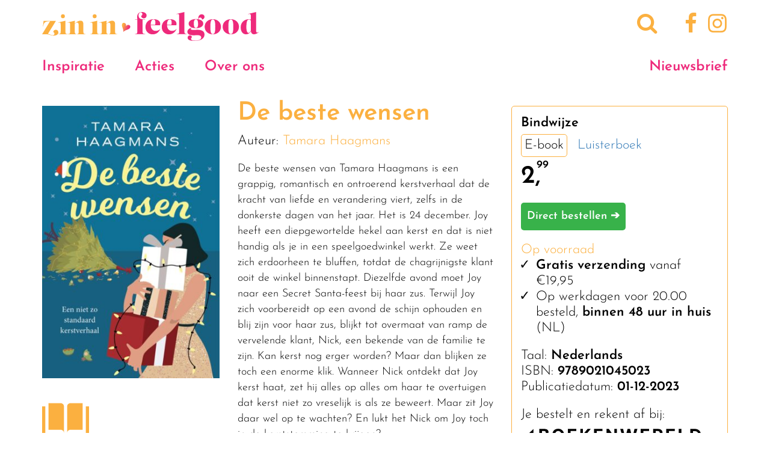

--- FILE ---
content_type: text/html; charset=UTF-8
request_url: https://www.zininfeelgood.nl/boek/de-beste-wensen-ebook/
body_size: 129990
content:
<!DOCTYPE html>
<html lang="nl-NL">
<head><meta name="google-site-verification" content="t2YlCN74pBoqKOuSzmUABu7LsT1xxXAvGjrz9Jqleng" />
	<meta charset="UTF-8" /><script>if(navigator.userAgent.match(/MSIE|Internet Explorer/i)||navigator.userAgent.match(/Trident\/7\..*?rv:11/i)){var href=document.location.href;if(!href.match(/[?&]nowprocket/)){if(href.indexOf("?")==-1){if(href.indexOf("#")==-1){document.location.href=href+"?nowprocket=1"}else{document.location.href=href.replace("#","?nowprocket=1#")}}else{if(href.indexOf("#")==-1){document.location.href=href+"&nowprocket=1"}else{document.location.href=href.replace("#","&nowprocket=1#")}}}}</script><script>(()=>{class RocketLazyLoadScripts{constructor(){this.v="2.0.4",this.userEvents=["keydown","keyup","mousedown","mouseup","mousemove","mouseover","mouseout","touchmove","touchstart","touchend","touchcancel","wheel","click","dblclick","input"],this.attributeEvents=["onblur","onclick","oncontextmenu","ondblclick","onfocus","onmousedown","onmouseenter","onmouseleave","onmousemove","onmouseout","onmouseover","onmouseup","onmousewheel","onscroll","onsubmit"]}async t(){this.i(),this.o(),/iP(ad|hone)/.test(navigator.userAgent)&&this.h(),this.u(),this.l(this),this.m(),this.k(this),this.p(this),this._(),await Promise.all([this.R(),this.L()]),this.lastBreath=Date.now(),this.S(this),this.P(),this.D(),this.O(),this.M(),await this.C(this.delayedScripts.normal),await this.C(this.delayedScripts.defer),await this.C(this.delayedScripts.async),await this.T(),await this.F(),await this.j(),await this.A(),window.dispatchEvent(new Event("rocket-allScriptsLoaded")),this.everythingLoaded=!0,this.lastTouchEnd&&await new Promise(t=>setTimeout(t,500-Date.now()+this.lastTouchEnd)),this.I(),this.H(),this.U(),this.W()}i(){this.CSPIssue=sessionStorage.getItem("rocketCSPIssue"),document.addEventListener("securitypolicyviolation",t=>{this.CSPIssue||"script-src-elem"!==t.violatedDirective||"data"!==t.blockedURI||(this.CSPIssue=!0,sessionStorage.setItem("rocketCSPIssue",!0))},{isRocket:!0})}o(){window.addEventListener("pageshow",t=>{this.persisted=t.persisted,this.realWindowLoadedFired=!0},{isRocket:!0}),window.addEventListener("pagehide",()=>{this.onFirstUserAction=null},{isRocket:!0})}h(){let t;function e(e){t=e}window.addEventListener("touchstart",e,{isRocket:!0}),window.addEventListener("touchend",function i(o){o.changedTouches[0]&&t.changedTouches[0]&&Math.abs(o.changedTouches[0].pageX-t.changedTouches[0].pageX)<10&&Math.abs(o.changedTouches[0].pageY-t.changedTouches[0].pageY)<10&&o.timeStamp-t.timeStamp<200&&(window.removeEventListener("touchstart",e,{isRocket:!0}),window.removeEventListener("touchend",i,{isRocket:!0}),"INPUT"===o.target.tagName&&"text"===o.target.type||(o.target.dispatchEvent(new TouchEvent("touchend",{target:o.target,bubbles:!0})),o.target.dispatchEvent(new MouseEvent("mouseover",{target:o.target,bubbles:!0})),o.target.dispatchEvent(new PointerEvent("click",{target:o.target,bubbles:!0,cancelable:!0,detail:1,clientX:o.changedTouches[0].clientX,clientY:o.changedTouches[0].clientY})),event.preventDefault()))},{isRocket:!0})}q(t){this.userActionTriggered||("mousemove"!==t.type||this.firstMousemoveIgnored?"keyup"===t.type||"mouseover"===t.type||"mouseout"===t.type||(this.userActionTriggered=!0,this.onFirstUserAction&&this.onFirstUserAction()):this.firstMousemoveIgnored=!0),"click"===t.type&&t.preventDefault(),t.stopPropagation(),t.stopImmediatePropagation(),"touchstart"===this.lastEvent&&"touchend"===t.type&&(this.lastTouchEnd=Date.now()),"click"===t.type&&(this.lastTouchEnd=0),this.lastEvent=t.type,t.composedPath&&t.composedPath()[0].getRootNode()instanceof ShadowRoot&&(t.rocketTarget=t.composedPath()[0]),this.savedUserEvents.push(t)}u(){this.savedUserEvents=[],this.userEventHandler=this.q.bind(this),this.userEvents.forEach(t=>window.addEventListener(t,this.userEventHandler,{passive:!1,isRocket:!0})),document.addEventListener("visibilitychange",this.userEventHandler,{isRocket:!0})}U(){this.userEvents.forEach(t=>window.removeEventListener(t,this.userEventHandler,{passive:!1,isRocket:!0})),document.removeEventListener("visibilitychange",this.userEventHandler,{isRocket:!0}),this.savedUserEvents.forEach(t=>{(t.rocketTarget||t.target).dispatchEvent(new window[t.constructor.name](t.type,t))})}m(){const t="return false",e=Array.from(this.attributeEvents,t=>"data-rocket-"+t),i="["+this.attributeEvents.join("],[")+"]",o="[data-rocket-"+this.attributeEvents.join("],[data-rocket-")+"]",s=(e,i,o)=>{o&&o!==t&&(e.setAttribute("data-rocket-"+i,o),e["rocket"+i]=new Function("event",o),e.setAttribute(i,t))};new MutationObserver(t=>{for(const n of t)"attributes"===n.type&&(n.attributeName.startsWith("data-rocket-")||this.everythingLoaded?n.attributeName.startsWith("data-rocket-")&&this.everythingLoaded&&this.N(n.target,n.attributeName.substring(12)):s(n.target,n.attributeName,n.target.getAttribute(n.attributeName))),"childList"===n.type&&n.addedNodes.forEach(t=>{if(t.nodeType===Node.ELEMENT_NODE)if(this.everythingLoaded)for(const i of[t,...t.querySelectorAll(o)])for(const t of i.getAttributeNames())e.includes(t)&&this.N(i,t.substring(12));else for(const e of[t,...t.querySelectorAll(i)])for(const t of e.getAttributeNames())this.attributeEvents.includes(t)&&s(e,t,e.getAttribute(t))})}).observe(document,{subtree:!0,childList:!0,attributeFilter:[...this.attributeEvents,...e]})}I(){this.attributeEvents.forEach(t=>{document.querySelectorAll("[data-rocket-"+t+"]").forEach(e=>{this.N(e,t)})})}N(t,e){const i=t.getAttribute("data-rocket-"+e);i&&(t.setAttribute(e,i),t.removeAttribute("data-rocket-"+e))}k(t){Object.defineProperty(HTMLElement.prototype,"onclick",{get(){return this.rocketonclick||null},set(e){this.rocketonclick=e,this.setAttribute(t.everythingLoaded?"onclick":"data-rocket-onclick","this.rocketonclick(event)")}})}S(t){function e(e,i){let o=e[i];e[i]=null,Object.defineProperty(e,i,{get:()=>o,set(s){t.everythingLoaded?o=s:e["rocket"+i]=o=s}})}e(document,"onreadystatechange"),e(window,"onload"),e(window,"onpageshow");try{Object.defineProperty(document,"readyState",{get:()=>t.rocketReadyState,set(e){t.rocketReadyState=e},configurable:!0}),document.readyState="loading"}catch(t){console.log("WPRocket DJE readyState conflict, bypassing")}}l(t){this.originalAddEventListener=EventTarget.prototype.addEventListener,this.originalRemoveEventListener=EventTarget.prototype.removeEventListener,this.savedEventListeners=[],EventTarget.prototype.addEventListener=function(e,i,o){o&&o.isRocket||!t.B(e,this)&&!t.userEvents.includes(e)||t.B(e,this)&&!t.userActionTriggered||e.startsWith("rocket-")||t.everythingLoaded?t.originalAddEventListener.call(this,e,i,o):(t.savedEventListeners.push({target:this,remove:!1,type:e,func:i,options:o}),"mouseenter"!==e&&"mouseleave"!==e||t.originalAddEventListener.call(this,e,t.savedUserEvents.push,o))},EventTarget.prototype.removeEventListener=function(e,i,o){o&&o.isRocket||!t.B(e,this)&&!t.userEvents.includes(e)||t.B(e,this)&&!t.userActionTriggered||e.startsWith("rocket-")||t.everythingLoaded?t.originalRemoveEventListener.call(this,e,i,o):t.savedEventListeners.push({target:this,remove:!0,type:e,func:i,options:o})}}J(t,e){this.savedEventListeners=this.savedEventListeners.filter(i=>{let o=i.type,s=i.target||window;return e!==o||t!==s||(this.B(o,s)&&(i.type="rocket-"+o),this.$(i),!1)})}H(){EventTarget.prototype.addEventListener=this.originalAddEventListener,EventTarget.prototype.removeEventListener=this.originalRemoveEventListener,this.savedEventListeners.forEach(t=>this.$(t))}$(t){t.remove?this.originalRemoveEventListener.call(t.target,t.type,t.func,t.options):this.originalAddEventListener.call(t.target,t.type,t.func,t.options)}p(t){let e;function i(e){return t.everythingLoaded?e:e.split(" ").map(t=>"load"===t||t.startsWith("load.")?"rocket-jquery-load":t).join(" ")}function o(o){function s(e){const s=o.fn[e];o.fn[e]=o.fn.init.prototype[e]=function(){return this[0]===window&&t.userActionTriggered&&("string"==typeof arguments[0]||arguments[0]instanceof String?arguments[0]=i(arguments[0]):"object"==typeof arguments[0]&&Object.keys(arguments[0]).forEach(t=>{const e=arguments[0][t];delete arguments[0][t],arguments[0][i(t)]=e})),s.apply(this,arguments),this}}if(o&&o.fn&&!t.allJQueries.includes(o)){const e={DOMContentLoaded:[],"rocket-DOMContentLoaded":[]};for(const t in e)document.addEventListener(t,()=>{e[t].forEach(t=>t())},{isRocket:!0});o.fn.ready=o.fn.init.prototype.ready=function(i){function s(){parseInt(o.fn.jquery)>2?setTimeout(()=>i.bind(document)(o)):i.bind(document)(o)}return"function"==typeof i&&(t.realDomReadyFired?!t.userActionTriggered||t.fauxDomReadyFired?s():e["rocket-DOMContentLoaded"].push(s):e.DOMContentLoaded.push(s)),o([])},s("on"),s("one"),s("off"),t.allJQueries.push(o)}e=o}t.allJQueries=[],o(window.jQuery),Object.defineProperty(window,"jQuery",{get:()=>e,set(t){o(t)}})}P(){const t=new Map;document.write=document.writeln=function(e){const i=document.currentScript,o=document.createRange(),s=i.parentElement;let n=t.get(i);void 0===n&&(n=i.nextSibling,t.set(i,n));const c=document.createDocumentFragment();o.setStart(c,0),c.appendChild(o.createContextualFragment(e)),s.insertBefore(c,n)}}async R(){return new Promise(t=>{this.userActionTriggered?t():this.onFirstUserAction=t})}async L(){return new Promise(t=>{document.addEventListener("DOMContentLoaded",()=>{this.realDomReadyFired=!0,t()},{isRocket:!0})})}async j(){return this.realWindowLoadedFired?Promise.resolve():new Promise(t=>{window.addEventListener("load",t,{isRocket:!0})})}M(){this.pendingScripts=[];this.scriptsMutationObserver=new MutationObserver(t=>{for(const e of t)e.addedNodes.forEach(t=>{"SCRIPT"!==t.tagName||t.noModule||t.isWPRocket||this.pendingScripts.push({script:t,promise:new Promise(e=>{const i=()=>{const i=this.pendingScripts.findIndex(e=>e.script===t);i>=0&&this.pendingScripts.splice(i,1),e()};t.addEventListener("load",i,{isRocket:!0}),t.addEventListener("error",i,{isRocket:!0}),setTimeout(i,1e3)})})})}),this.scriptsMutationObserver.observe(document,{childList:!0,subtree:!0})}async F(){await this.X(),this.pendingScripts.length?(await this.pendingScripts[0].promise,await this.F()):this.scriptsMutationObserver.disconnect()}D(){this.delayedScripts={normal:[],async:[],defer:[]},document.querySelectorAll("script[type$=rocketlazyloadscript]").forEach(t=>{t.hasAttribute("data-rocket-src")?t.hasAttribute("async")&&!1!==t.async?this.delayedScripts.async.push(t):t.hasAttribute("defer")&&!1!==t.defer||"module"===t.getAttribute("data-rocket-type")?this.delayedScripts.defer.push(t):this.delayedScripts.normal.push(t):this.delayedScripts.normal.push(t)})}async _(){await this.L();let t=[];document.querySelectorAll("script[type$=rocketlazyloadscript][data-rocket-src]").forEach(e=>{let i=e.getAttribute("data-rocket-src");if(i&&!i.startsWith("data:")){i.startsWith("//")&&(i=location.protocol+i);try{const o=new URL(i).origin;o!==location.origin&&t.push({src:o,crossOrigin:e.crossOrigin||"module"===e.getAttribute("data-rocket-type")})}catch(t){}}}),t=[...new Map(t.map(t=>[JSON.stringify(t),t])).values()],this.Y(t,"preconnect")}async G(t){if(await this.K(),!0!==t.noModule||!("noModule"in HTMLScriptElement.prototype))return new Promise(e=>{let i;function o(){(i||t).setAttribute("data-rocket-status","executed"),e()}try{if(navigator.userAgent.includes("Firefox/")||""===navigator.vendor||this.CSPIssue)i=document.createElement("script"),[...t.attributes].forEach(t=>{let e=t.nodeName;"type"!==e&&("data-rocket-type"===e&&(e="type"),"data-rocket-src"===e&&(e="src"),i.setAttribute(e,t.nodeValue))}),t.text&&(i.text=t.text),t.nonce&&(i.nonce=t.nonce),i.hasAttribute("src")?(i.addEventListener("load",o,{isRocket:!0}),i.addEventListener("error",()=>{i.setAttribute("data-rocket-status","failed-network"),e()},{isRocket:!0}),setTimeout(()=>{i.isConnected||e()},1)):(i.text=t.text,o()),i.isWPRocket=!0,t.parentNode.replaceChild(i,t);else{const i=t.getAttribute("data-rocket-type"),s=t.getAttribute("data-rocket-src");i?(t.type=i,t.removeAttribute("data-rocket-type")):t.removeAttribute("type"),t.addEventListener("load",o,{isRocket:!0}),t.addEventListener("error",i=>{this.CSPIssue&&i.target.src.startsWith("data:")?(console.log("WPRocket: CSP fallback activated"),t.removeAttribute("src"),this.G(t).then(e)):(t.setAttribute("data-rocket-status","failed-network"),e())},{isRocket:!0}),s?(t.fetchPriority="high",t.removeAttribute("data-rocket-src"),t.src=s):t.src="data:text/javascript;base64,"+window.btoa(unescape(encodeURIComponent(t.text)))}}catch(i){t.setAttribute("data-rocket-status","failed-transform"),e()}});t.setAttribute("data-rocket-status","skipped")}async C(t){const e=t.shift();return e?(e.isConnected&&await this.G(e),this.C(t)):Promise.resolve()}O(){this.Y([...this.delayedScripts.normal,...this.delayedScripts.defer,...this.delayedScripts.async],"preload")}Y(t,e){this.trash=this.trash||[];let i=!0;var o=document.createDocumentFragment();t.forEach(t=>{const s=t.getAttribute&&t.getAttribute("data-rocket-src")||t.src;if(s&&!s.startsWith("data:")){const n=document.createElement("link");n.href=s,n.rel=e,"preconnect"!==e&&(n.as="script",n.fetchPriority=i?"high":"low"),t.getAttribute&&"module"===t.getAttribute("data-rocket-type")&&(n.crossOrigin=!0),t.crossOrigin&&(n.crossOrigin=t.crossOrigin),t.integrity&&(n.integrity=t.integrity),t.nonce&&(n.nonce=t.nonce),o.appendChild(n),this.trash.push(n),i=!1}}),document.head.appendChild(o)}W(){this.trash.forEach(t=>t.remove())}async T(){try{document.readyState="interactive"}catch(t){}this.fauxDomReadyFired=!0;try{await this.K(),this.J(document,"readystatechange"),document.dispatchEvent(new Event("rocket-readystatechange")),await this.K(),document.rocketonreadystatechange&&document.rocketonreadystatechange(),await this.K(),this.J(document,"DOMContentLoaded"),document.dispatchEvent(new Event("rocket-DOMContentLoaded")),await this.K(),this.J(window,"DOMContentLoaded"),window.dispatchEvent(new Event("rocket-DOMContentLoaded"))}catch(t){console.error(t)}}async A(){try{document.readyState="complete"}catch(t){}try{await this.K(),this.J(document,"readystatechange"),document.dispatchEvent(new Event("rocket-readystatechange")),await this.K(),document.rocketonreadystatechange&&document.rocketonreadystatechange(),await this.K(),this.J(window,"load"),window.dispatchEvent(new Event("rocket-load")),await this.K(),window.rocketonload&&window.rocketonload(),await this.K(),this.allJQueries.forEach(t=>t(window).trigger("rocket-jquery-load")),await this.K(),this.J(window,"pageshow");const t=new Event("rocket-pageshow");t.persisted=this.persisted,window.dispatchEvent(t),await this.K(),window.rocketonpageshow&&window.rocketonpageshow({persisted:this.persisted})}catch(t){console.error(t)}}async K(){Date.now()-this.lastBreath>45&&(await this.X(),this.lastBreath=Date.now())}async X(){return document.hidden?new Promise(t=>setTimeout(t)):new Promise(t=>requestAnimationFrame(t))}B(t,e){return e===document&&"readystatechange"===t||(e===document&&"DOMContentLoaded"===t||(e===window&&"DOMContentLoaded"===t||(e===window&&"load"===t||e===window&&"pageshow"===t)))}static run(){(new RocketLazyLoadScripts).t()}}RocketLazyLoadScripts.run()})();</script>
	
	<script type="rocketlazyloadscript">
		window.addEventListener("CookiebotOnDialogInit", function() {
			if (Cookiebot.getDomainUrlParam("CookiebotScan") === "true") {
				Cookiebot.setOutOfRegion();
			}
		});
	</script>
	
	<!-- Google Tag Manager -->
	<script type="rocketlazyloadscript">(function(w,d,s,l,i){w[l]=w[l]||[];w[l].push({'gtm.start':
	new Date().getTime(),event:'gtm.js'});var f=d.getElementsByTagName(s)[0],
	j=d.createElement(s),dl=l!='dataLayer'?'&l='+l:'';j.async=true;j.src=
	'https://www.googletagmanager.com/gtm.js?id='+i+dl;f.parentNode.insertBefore(j,f);
	})(window,document,'script','dataLayer','GTM-P3CWNHZ');</script>
	<!-- End Google Tag Manager -->
	
	
	<meta name="viewport" content="width=device-width" />
	<title>De beste wensen - Zin in Feelgood</title>
<link data-wpr-hosted-gf-parameters="family=Josefin+Sans:wght@300;600&family=Overpass:wght@300;600&display=swap" href="https://www.zininfeelgood.nl/wp-content/cache/fonts/1/google-fonts/css/8/e/3/4f451c505629b362f0921cf7e10c6.css" rel="stylesheet">
	<link data-minify="1" rel="stylesheet" type="text/css" href="https://www.zininfeelgood.nl/wp-content/cache/min/1/wp-content/themes/zininfeelgood/style.css?ver=1767692854" />
	<link rel="preconnect" href="https://fonts.googleapis.com">
	<link rel="preconnect" href="https://fonts.gstatic.com" crossorigin>
	
	<link data-minify="1" rel="stylesheet" href="https://www.zininfeelgood.nl/wp-content/cache/min/1/wp-content/themes/zininfeelgood/css/zininfeelgood.css?ver=1767692854">
	<link data-minify="1" rel="stylesheet" href="https://www.zininfeelgood.nl/wp-content/cache/min/1/wp-content/themes/zininfeelgood/boekdb/styles.css?ver=1767692854" type="text/css" />
	<link data-minify="1" rel="stylesheet" href="https://www.zininfeelgood.nl/wp-content/cache/min/1/wp-content/themes/zininfeelgood/css/slick.css?ver=1767692854" type="text/css"/>
	<link data-minify="1" rel="stylesheet" href="https://www.zininfeelgood.nl/wp-content/cache/background-css/1/www.zininfeelgood.nl/wp-content/cache/min/1/wp-content/themes/zininfeelgood/css/slick-theme.css?ver=1767692854&wpr_t=1768459314" type="text/css"/>
	
					<meta name="description" content="Weet Nick, de chagrijnigste klant die Joy ooit in de speelgoedwinkel heeft gehad, haar te overtuigen dat kerst tóch leuk is? " />
		
<meta name='robots' content='index, follow, max-image-preview:large, max-snippet:-1, max-video-preview:-1' />

	<!-- This site is optimized with the Yoast SEO plugin v26.5 - https://yoast.com/wordpress/plugins/seo/ -->
	<link rel="canonical" href="https://www.zininfeelgood.nl/boek/de-beste-wensen-ebook/" />
	<meta property="og:locale" content="nl_NL" />
	<meta property="og:type" content="article" />
	<meta property="og:title" content="De beste wensen - Zin in Feelgood" />
	<meta property="og:url" content="https://www.zininfeelgood.nl/boek/de-beste-wensen-ebook/" />
	<meta property="og:site_name" content="Zin in Feelgood" />
	<meta property="article:publisher" content="https://www.facebook.com/zininfeelgood/" />
	<meta property="article:modified_time" content="2026-01-06T11:20:17+00:00" />
	<meta property="og:image" content="https://www.zininfeelgood.nl/wp-content/uploads/2024/03/9789021045023_frontcover.jpg" />
	<meta property="og:image:width" content="960" />
	<meta property="og:image:height" content="1474" />
	<meta property="og:image:type" content="image/jpeg" />
	<meta name="twitter:card" content="summary_large_image" />
	<script type="application/ld+json" class="yoast-schema-graph">{"@context":"https://schema.org","@graph":[{"@type":"WebPage","@id":"https://www.zininfeelgood.nl/boek/de-beste-wensen-ebook/","url":"https://www.zininfeelgood.nl/boek/de-beste-wensen-ebook/","name":"De beste wensen - Zin in Feelgood","isPartOf":{"@id":"https://www.zininfeelgood.nl/#website"},"primaryImageOfPage":{"@id":"https://www.zininfeelgood.nl/boek/de-beste-wensen-ebook/#primaryimage"},"image":{"@id":"https://www.zininfeelgood.nl/boek/de-beste-wensen-ebook/#primaryimage"},"thumbnailUrl":"https://www.zininfeelgood.nl/wp-content/uploads/2024/03/9789021045023_frontcover.jpg","datePublished":"2024-03-25T19:58:32+00:00","dateModified":"2026-01-06T11:20:17+00:00","breadcrumb":{"@id":"https://www.zininfeelgood.nl/boek/de-beste-wensen-ebook/#breadcrumb"},"inLanguage":"nl-NL","potentialAction":[{"@type":"ReadAction","target":["https://www.zininfeelgood.nl/boek/de-beste-wensen-ebook/"]}]},{"@type":"ImageObject","inLanguage":"nl-NL","@id":"https://www.zininfeelgood.nl/boek/de-beste-wensen-ebook/#primaryimage","url":"https://www.zininfeelgood.nl/wp-content/uploads/2024/03/9789021045023_frontcover.jpg","contentUrl":"https://www.zininfeelgood.nl/wp-content/uploads/2024/03/9789021045023_frontcover.jpg","width":960,"height":1474},{"@type":"BreadcrumbList","@id":"https://www.zininfeelgood.nl/boek/de-beste-wensen-ebook/#breadcrumb","itemListElement":[{"@type":"ListItem","position":1,"name":"Home","item":"https://www.zininfeelgood.nl/"},{"@type":"ListItem","position":2,"name":"Boeken","item":"https://www.zininfeelgood.nl/boek/"},{"@type":"ListItem","position":3,"name":"De beste wensen"}]},{"@type":"WebSite","@id":"https://www.zininfeelgood.nl/#website","url":"https://www.zininfeelgood.nl/","name":"Zin in feelgood","description":"verhalen waar je blij van wordt!","publisher":{"@id":"https://www.zininfeelgood.nl/#organization"},"potentialAction":[{"@type":"SearchAction","target":{"@type":"EntryPoint","urlTemplate":"https://www.zininfeelgood.nl/?s={search_term_string}"},"query-input":{"@type":"PropertyValueSpecification","valueRequired":true,"valueName":"search_term_string"}}],"inLanguage":"nl-NL"},{"@type":"Organization","@id":"https://www.zininfeelgood.nl/#organization","name":"Zin in feelgood","url":"https://www.zininfeelgood.nl/","logo":{"@type":"ImageObject","inLanguage":"nl-NL","@id":"https://www.zininfeelgood.nl/#/schema/logo/image/","url":"https://www.zininfeelgood.nl/wp-content/uploads/2023/06/ZIF-hoofdlogo-scaled.jpg","contentUrl":"https://www.zininfeelgood.nl/wp-content/uploads/2023/06/ZIF-hoofdlogo-scaled.jpg","width":2560,"height":1078,"caption":"Zin in feelgood"},"image":{"@id":"https://www.zininfeelgood.nl/#/schema/logo/image/"},"sameAs":["https://www.facebook.com/zininfeelgood/","https://www.instagram.com/zininfeelgood/"]}]}</script>
	<!-- / Yoast SEO plugin. -->


<link rel='dns-prefetch' href='//cdn.elementor.com' />
<link href='https://fonts.gstatic.com' crossorigin rel='preconnect' />
<link rel="alternate" title="oEmbed (JSON)" type="application/json+oembed" href="https://www.zininfeelgood.nl/wp-json/oembed/1.0/embed?url=https%3A%2F%2Fwww.zininfeelgood.nl%2Fboek%2Fde-beste-wensen-ebook%2F" />
<link rel="alternate" title="oEmbed (XML)" type="text/xml+oembed" href="https://www.zininfeelgood.nl/wp-json/oembed/1.0/embed?url=https%3A%2F%2Fwww.zininfeelgood.nl%2Fboek%2Fde-beste-wensen-ebook%2F&#038;format=xml" />
<style id='wp-img-auto-sizes-contain-inline-css' type='text/css'>
img:is([sizes=auto i],[sizes^="auto," i]){contain-intrinsic-size:3000px 1500px}
/*# sourceURL=wp-img-auto-sizes-contain-inline-css */
</style>
<link rel='stylesheet' id='sbi_styles-css' href='https://www.zininfeelgood.nl/wp-content/cache/background-css/1/www.zininfeelgood.nl/wp-content/plugins/instagram-feed/css/sbi-styles.min.css?ver=6.10.0&wpr_t=1768459314' type='text/css' media='all' />
<style id='wp-emoji-styles-inline-css' type='text/css'>

	img.wp-smiley, img.emoji {
		display: inline !important;
		border: none !important;
		box-shadow: none !important;
		height: 1em !important;
		width: 1em !important;
		margin: 0 0.07em !important;
		vertical-align: -0.1em !important;
		background: none !important;
		padding: 0 !important;
	}
/*# sourceURL=wp-emoji-styles-inline-css */
</style>
<style id='wp-block-library-inline-css' type='text/css'>
:root{--wp-block-synced-color:#7a00df;--wp-block-synced-color--rgb:122,0,223;--wp-bound-block-color:var(--wp-block-synced-color);--wp-editor-canvas-background:#ddd;--wp-admin-theme-color:#007cba;--wp-admin-theme-color--rgb:0,124,186;--wp-admin-theme-color-darker-10:#006ba1;--wp-admin-theme-color-darker-10--rgb:0,107,160.5;--wp-admin-theme-color-darker-20:#005a87;--wp-admin-theme-color-darker-20--rgb:0,90,135;--wp-admin-border-width-focus:2px}@media (min-resolution:192dpi){:root{--wp-admin-border-width-focus:1.5px}}.wp-element-button{cursor:pointer}:root .has-very-light-gray-background-color{background-color:#eee}:root .has-very-dark-gray-background-color{background-color:#313131}:root .has-very-light-gray-color{color:#eee}:root .has-very-dark-gray-color{color:#313131}:root .has-vivid-green-cyan-to-vivid-cyan-blue-gradient-background{background:linear-gradient(135deg,#00d084,#0693e3)}:root .has-purple-crush-gradient-background{background:linear-gradient(135deg,#34e2e4,#4721fb 50%,#ab1dfe)}:root .has-hazy-dawn-gradient-background{background:linear-gradient(135deg,#faaca8,#dad0ec)}:root .has-subdued-olive-gradient-background{background:linear-gradient(135deg,#fafae1,#67a671)}:root .has-atomic-cream-gradient-background{background:linear-gradient(135deg,#fdd79a,#004a59)}:root .has-nightshade-gradient-background{background:linear-gradient(135deg,#330968,#31cdcf)}:root .has-midnight-gradient-background{background:linear-gradient(135deg,#020381,#2874fc)}:root{--wp--preset--font-size--normal:16px;--wp--preset--font-size--huge:42px}.has-regular-font-size{font-size:1em}.has-larger-font-size{font-size:2.625em}.has-normal-font-size{font-size:var(--wp--preset--font-size--normal)}.has-huge-font-size{font-size:var(--wp--preset--font-size--huge)}.has-text-align-center{text-align:center}.has-text-align-left{text-align:left}.has-text-align-right{text-align:right}.has-fit-text{white-space:nowrap!important}#end-resizable-editor-section{display:none}.aligncenter{clear:both}.items-justified-left{justify-content:flex-start}.items-justified-center{justify-content:center}.items-justified-right{justify-content:flex-end}.items-justified-space-between{justify-content:space-between}.screen-reader-text{border:0;clip-path:inset(50%);height:1px;margin:-1px;overflow:hidden;padding:0;position:absolute;width:1px;word-wrap:normal!important}.screen-reader-text:focus{background-color:#ddd;clip-path:none;color:#444;display:block;font-size:1em;height:auto;left:5px;line-height:normal;padding:15px 23px 14px;text-decoration:none;top:5px;width:auto;z-index:100000}html :where(.has-border-color){border-style:solid}html :where([style*=border-top-color]){border-top-style:solid}html :where([style*=border-right-color]){border-right-style:solid}html :where([style*=border-bottom-color]){border-bottom-style:solid}html :where([style*=border-left-color]){border-left-style:solid}html :where([style*=border-width]){border-style:solid}html :where([style*=border-top-width]){border-top-style:solid}html :where([style*=border-right-width]){border-right-style:solid}html :where([style*=border-bottom-width]){border-bottom-style:solid}html :where([style*=border-left-width]){border-left-style:solid}html :where(img[class*=wp-image-]){height:auto;max-width:100%}:where(figure){margin:0 0 1em}html :where(.is-position-sticky){--wp-admin--admin-bar--position-offset:var(--wp-admin--admin-bar--height,0px)}@media screen and (max-width:600px){html :where(.is-position-sticky){--wp-admin--admin-bar--position-offset:0px}}

/*# sourceURL=wp-block-library-inline-css */
</style><style id='global-styles-inline-css' type='text/css'>
:root{--wp--preset--aspect-ratio--square: 1;--wp--preset--aspect-ratio--4-3: 4/3;--wp--preset--aspect-ratio--3-4: 3/4;--wp--preset--aspect-ratio--3-2: 3/2;--wp--preset--aspect-ratio--2-3: 2/3;--wp--preset--aspect-ratio--16-9: 16/9;--wp--preset--aspect-ratio--9-16: 9/16;--wp--preset--color--black: #000000;--wp--preset--color--cyan-bluish-gray: #abb8c3;--wp--preset--color--white: #ffffff;--wp--preset--color--pale-pink: #f78da7;--wp--preset--color--vivid-red: #cf2e2e;--wp--preset--color--luminous-vivid-orange: #ff6900;--wp--preset--color--luminous-vivid-amber: #fcb900;--wp--preset--color--light-green-cyan: #7bdcb5;--wp--preset--color--vivid-green-cyan: #00d084;--wp--preset--color--pale-cyan-blue: #8ed1fc;--wp--preset--color--vivid-cyan-blue: #0693e3;--wp--preset--color--vivid-purple: #9b51e0;--wp--preset--gradient--vivid-cyan-blue-to-vivid-purple: linear-gradient(135deg,rgb(6,147,227) 0%,rgb(155,81,224) 100%);--wp--preset--gradient--light-green-cyan-to-vivid-green-cyan: linear-gradient(135deg,rgb(122,220,180) 0%,rgb(0,208,130) 100%);--wp--preset--gradient--luminous-vivid-amber-to-luminous-vivid-orange: linear-gradient(135deg,rgb(252,185,0) 0%,rgb(255,105,0) 100%);--wp--preset--gradient--luminous-vivid-orange-to-vivid-red: linear-gradient(135deg,rgb(255,105,0) 0%,rgb(207,46,46) 100%);--wp--preset--gradient--very-light-gray-to-cyan-bluish-gray: linear-gradient(135deg,rgb(238,238,238) 0%,rgb(169,184,195) 100%);--wp--preset--gradient--cool-to-warm-spectrum: linear-gradient(135deg,rgb(74,234,220) 0%,rgb(151,120,209) 20%,rgb(207,42,186) 40%,rgb(238,44,130) 60%,rgb(251,105,98) 80%,rgb(254,248,76) 100%);--wp--preset--gradient--blush-light-purple: linear-gradient(135deg,rgb(255,206,236) 0%,rgb(152,150,240) 100%);--wp--preset--gradient--blush-bordeaux: linear-gradient(135deg,rgb(254,205,165) 0%,rgb(254,45,45) 50%,rgb(107,0,62) 100%);--wp--preset--gradient--luminous-dusk: linear-gradient(135deg,rgb(255,203,112) 0%,rgb(199,81,192) 50%,rgb(65,88,208) 100%);--wp--preset--gradient--pale-ocean: linear-gradient(135deg,rgb(255,245,203) 0%,rgb(182,227,212) 50%,rgb(51,167,181) 100%);--wp--preset--gradient--electric-grass: linear-gradient(135deg,rgb(202,248,128) 0%,rgb(113,206,126) 100%);--wp--preset--gradient--midnight: linear-gradient(135deg,rgb(2,3,129) 0%,rgb(40,116,252) 100%);--wp--preset--font-size--small: 13px;--wp--preset--font-size--medium: 20px;--wp--preset--font-size--large: 36px;--wp--preset--font-size--x-large: 42px;--wp--preset--spacing--20: 0.44rem;--wp--preset--spacing--30: 0.67rem;--wp--preset--spacing--40: 1rem;--wp--preset--spacing--50: 1.5rem;--wp--preset--spacing--60: 2.25rem;--wp--preset--spacing--70: 3.38rem;--wp--preset--spacing--80: 5.06rem;--wp--preset--shadow--natural: 6px 6px 9px rgba(0, 0, 0, 0.2);--wp--preset--shadow--deep: 12px 12px 50px rgba(0, 0, 0, 0.4);--wp--preset--shadow--sharp: 6px 6px 0px rgba(0, 0, 0, 0.2);--wp--preset--shadow--outlined: 6px 6px 0px -3px rgb(255, 255, 255), 6px 6px rgb(0, 0, 0);--wp--preset--shadow--crisp: 6px 6px 0px rgb(0, 0, 0);}:where(.is-layout-flex){gap: 0.5em;}:where(.is-layout-grid){gap: 0.5em;}body .is-layout-flex{display: flex;}.is-layout-flex{flex-wrap: wrap;align-items: center;}.is-layout-flex > :is(*, div){margin: 0;}body .is-layout-grid{display: grid;}.is-layout-grid > :is(*, div){margin: 0;}:where(.wp-block-columns.is-layout-flex){gap: 2em;}:where(.wp-block-columns.is-layout-grid){gap: 2em;}:where(.wp-block-post-template.is-layout-flex){gap: 1.25em;}:where(.wp-block-post-template.is-layout-grid){gap: 1.25em;}.has-black-color{color: var(--wp--preset--color--black) !important;}.has-cyan-bluish-gray-color{color: var(--wp--preset--color--cyan-bluish-gray) !important;}.has-white-color{color: var(--wp--preset--color--white) !important;}.has-pale-pink-color{color: var(--wp--preset--color--pale-pink) !important;}.has-vivid-red-color{color: var(--wp--preset--color--vivid-red) !important;}.has-luminous-vivid-orange-color{color: var(--wp--preset--color--luminous-vivid-orange) !important;}.has-luminous-vivid-amber-color{color: var(--wp--preset--color--luminous-vivid-amber) !important;}.has-light-green-cyan-color{color: var(--wp--preset--color--light-green-cyan) !important;}.has-vivid-green-cyan-color{color: var(--wp--preset--color--vivid-green-cyan) !important;}.has-pale-cyan-blue-color{color: var(--wp--preset--color--pale-cyan-blue) !important;}.has-vivid-cyan-blue-color{color: var(--wp--preset--color--vivid-cyan-blue) !important;}.has-vivid-purple-color{color: var(--wp--preset--color--vivid-purple) !important;}.has-black-background-color{background-color: var(--wp--preset--color--black) !important;}.has-cyan-bluish-gray-background-color{background-color: var(--wp--preset--color--cyan-bluish-gray) !important;}.has-white-background-color{background-color: var(--wp--preset--color--white) !important;}.has-pale-pink-background-color{background-color: var(--wp--preset--color--pale-pink) !important;}.has-vivid-red-background-color{background-color: var(--wp--preset--color--vivid-red) !important;}.has-luminous-vivid-orange-background-color{background-color: var(--wp--preset--color--luminous-vivid-orange) !important;}.has-luminous-vivid-amber-background-color{background-color: var(--wp--preset--color--luminous-vivid-amber) !important;}.has-light-green-cyan-background-color{background-color: var(--wp--preset--color--light-green-cyan) !important;}.has-vivid-green-cyan-background-color{background-color: var(--wp--preset--color--vivid-green-cyan) !important;}.has-pale-cyan-blue-background-color{background-color: var(--wp--preset--color--pale-cyan-blue) !important;}.has-vivid-cyan-blue-background-color{background-color: var(--wp--preset--color--vivid-cyan-blue) !important;}.has-vivid-purple-background-color{background-color: var(--wp--preset--color--vivid-purple) !important;}.has-black-border-color{border-color: var(--wp--preset--color--black) !important;}.has-cyan-bluish-gray-border-color{border-color: var(--wp--preset--color--cyan-bluish-gray) !important;}.has-white-border-color{border-color: var(--wp--preset--color--white) !important;}.has-pale-pink-border-color{border-color: var(--wp--preset--color--pale-pink) !important;}.has-vivid-red-border-color{border-color: var(--wp--preset--color--vivid-red) !important;}.has-luminous-vivid-orange-border-color{border-color: var(--wp--preset--color--luminous-vivid-orange) !important;}.has-luminous-vivid-amber-border-color{border-color: var(--wp--preset--color--luminous-vivid-amber) !important;}.has-light-green-cyan-border-color{border-color: var(--wp--preset--color--light-green-cyan) !important;}.has-vivid-green-cyan-border-color{border-color: var(--wp--preset--color--vivid-green-cyan) !important;}.has-pale-cyan-blue-border-color{border-color: var(--wp--preset--color--pale-cyan-blue) !important;}.has-vivid-cyan-blue-border-color{border-color: var(--wp--preset--color--vivid-cyan-blue) !important;}.has-vivid-purple-border-color{border-color: var(--wp--preset--color--vivid-purple) !important;}.has-vivid-cyan-blue-to-vivid-purple-gradient-background{background: var(--wp--preset--gradient--vivid-cyan-blue-to-vivid-purple) !important;}.has-light-green-cyan-to-vivid-green-cyan-gradient-background{background: var(--wp--preset--gradient--light-green-cyan-to-vivid-green-cyan) !important;}.has-luminous-vivid-amber-to-luminous-vivid-orange-gradient-background{background: var(--wp--preset--gradient--luminous-vivid-amber-to-luminous-vivid-orange) !important;}.has-luminous-vivid-orange-to-vivid-red-gradient-background{background: var(--wp--preset--gradient--luminous-vivid-orange-to-vivid-red) !important;}.has-very-light-gray-to-cyan-bluish-gray-gradient-background{background: var(--wp--preset--gradient--very-light-gray-to-cyan-bluish-gray) !important;}.has-cool-to-warm-spectrum-gradient-background{background: var(--wp--preset--gradient--cool-to-warm-spectrum) !important;}.has-blush-light-purple-gradient-background{background: var(--wp--preset--gradient--blush-light-purple) !important;}.has-blush-bordeaux-gradient-background{background: var(--wp--preset--gradient--blush-bordeaux) !important;}.has-luminous-dusk-gradient-background{background: var(--wp--preset--gradient--luminous-dusk) !important;}.has-pale-ocean-gradient-background{background: var(--wp--preset--gradient--pale-ocean) !important;}.has-electric-grass-gradient-background{background: var(--wp--preset--gradient--electric-grass) !important;}.has-midnight-gradient-background{background: var(--wp--preset--gradient--midnight) !important;}.has-small-font-size{font-size: var(--wp--preset--font-size--small) !important;}.has-medium-font-size{font-size: var(--wp--preset--font-size--medium) !important;}.has-large-font-size{font-size: var(--wp--preset--font-size--large) !important;}.has-x-large-font-size{font-size: var(--wp--preset--font-size--x-large) !important;}
/*# sourceURL=global-styles-inline-css */
</style>

<style id='classic-theme-styles-inline-css' type='text/css'>
/*! This file is auto-generated */
.wp-block-button__link{color:#fff;background-color:#32373c;border-radius:9999px;box-shadow:none;text-decoration:none;padding:calc(.667em + 2px) calc(1.333em + 2px);font-size:1.125em}.wp-block-file__button{background:#32373c;color:#fff;text-decoration:none}
/*# sourceURL=/wp-includes/css/classic-themes.min.css */
</style>
<link data-minify="1" rel='stylesheet' id='wp-bootstrap-blocks-styles-css' href='https://www.zininfeelgood.nl/wp-content/cache/min/1/wp-content/plugins/wp-bootstrap-blocks/build/style-index.css?ver=1767692854' type='text/css' media='all' />
<link rel='stylesheet' id='wp-components-css' href='https://www.zininfeelgood.nl/wp-includes/css/dist/components/style.min.css?ver=6.9' type='text/css' media='all' />
<link rel='stylesheet' id='wp-preferences-css' href='https://www.zininfeelgood.nl/wp-includes/css/dist/preferences/style.min.css?ver=6.9' type='text/css' media='all' />
<link rel='stylesheet' id='wp-block-editor-css' href='https://www.zininfeelgood.nl/wp-includes/css/dist/block-editor/style.min.css?ver=6.9' type='text/css' media='all' />
<link data-minify="1" rel='stylesheet' id='popup-maker-block-library-style-css' href='https://www.zininfeelgood.nl/wp-content/cache/min/1/wp-content/plugins/popup-maker/dist/packages/block-library-style.css?ver=1767692854' type='text/css' media='all' />
<link data-minify="1" rel='stylesheet' id='ea11y-widget-fonts-css' href='https://www.zininfeelgood.nl/wp-content/cache/min/1/wp-content/plugins/pojo-accessibility/assets/build/fonts.css?ver=1767692854' type='text/css' media='all' />
<link data-minify="1" rel='stylesheet' id='ea11y-skip-link-css' href='https://www.zininfeelgood.nl/wp-content/cache/min/1/wp-content/plugins/pojo-accessibility/assets/build/skip-link.css?ver=1767692854' type='text/css' media='all' />
<style id='rocket-lazyload-inline-css' type='text/css'>
.rll-youtube-player{position:relative;padding-bottom:56.23%;height:0;overflow:hidden;max-width:100%;}.rll-youtube-player:focus-within{outline: 2px solid currentColor;outline-offset: 5px;}.rll-youtube-player iframe{position:absolute;top:0;left:0;width:100%;height:100%;z-index:100;background:0 0}.rll-youtube-player img{bottom:0;display:block;left:0;margin:auto;max-width:100%;width:100%;position:absolute;right:0;top:0;border:none;height:auto;-webkit-transition:.4s all;-moz-transition:.4s all;transition:.4s all}.rll-youtube-player img:hover{-webkit-filter:brightness(75%)}.rll-youtube-player .play{height:100%;width:100%;left:0;top:0;position:absolute;background:var(--wpr-bg-2edbf1c4-ea67-4089-bfc0-1b9e4b1165d4) no-repeat center;background-color: transparent !important;cursor:pointer;border:none;}
/*# sourceURL=rocket-lazyload-inline-css */
</style>
<script type="rocketlazyloadscript" data-rocket-type="text/javascript" data-rocket-src="https://www.zininfeelgood.nl/wp-includes/js/jquery/jquery.min.js?ver=3.7.1" id="jquery-core-js" data-rocket-defer defer></script>
<script type="rocketlazyloadscript" data-rocket-type="text/javascript" data-rocket-src="https://www.zininfeelgood.nl/wp-includes/js/jquery/jquery-migrate.min.js?ver=3.4.1" id="jquery-migrate-js" data-rocket-defer defer></script>
<link rel="https://api.w.org/" href="https://www.zininfeelgood.nl/wp-json/" /><link rel="alternate" title="JSON" type="application/json" href="https://www.zininfeelgood.nl/wp-json/wp/v2/boekdb_boek/64036" /><link rel="EditURI" type="application/rsd+xml" title="RSD" href="https://www.zininfeelgood.nl/xmlrpc.php?rsd" />
<meta name="generator" content="WordPress 6.9" />
<link rel='shortlink' href='https://www.zininfeelgood.nl/?p=64036' />
<link rel="icon" href="https://www.zininfeelgood.nl/wp-content/uploads/2023/05/cropped-favicon-32x32.png" sizes="32x32" />
<link rel="icon" href="https://www.zininfeelgood.nl/wp-content/uploads/2023/05/cropped-favicon-192x192.png" sizes="192x192" />
<link rel="apple-touch-icon" href="https://www.zininfeelgood.nl/wp-content/uploads/2023/05/cropped-favicon-180x180.png" />
<meta name="msapplication-TileImage" content="https://www.zininfeelgood.nl/wp-content/uploads/2023/05/cropped-favicon-270x270.png" />
<noscript><style id="rocket-lazyload-nojs-css">.rll-youtube-player, [data-lazy-src]{display:none !important;}</style></noscript><style id="wpr-lazyload-bg-container"></style><style id="wpr-lazyload-bg-exclusion"></style>
<noscript>
<style id="wpr-lazyload-bg-nostyle">.slick-loading .slick-list{--wpr-bg-dd3a2461-3d9c-4bc1-bbae-97cd58565407: url('https://www.zininfeelgood.nl/wp-content/themes/zininfeelgood/css/ajax-loader.gif');}.sbi_lb-loader span{--wpr-bg-8bf384c3-077a-4683-9390-ec0827d1748b: url('https://www.zininfeelgood.nl/wp-content/plugins/instagram-feed/img/sbi-sprite.png');}.sbi_lb-nav span{--wpr-bg-63e89bfc-dd35-4d43-aece-b5f6dafb6d01: url('https://www.zininfeelgood.nl/wp-content/plugins/instagram-feed/img/sbi-sprite.png');}.rll-youtube-player .play{--wpr-bg-2edbf1c4-ea67-4089-bfc0-1b9e4b1165d4: url('https://www.zininfeelgood.nl/wp-content/plugins/wp-rocket/assets/img/youtube.png');}</style>
</noscript>
<script type="application/javascript">const rocket_pairs = [{"selector":".slick-loading .slick-list","style":".slick-loading .slick-list{--wpr-bg-dd3a2461-3d9c-4bc1-bbae-97cd58565407: url('https:\/\/www.zininfeelgood.nl\/wp-content\/themes\/zininfeelgood\/css\/ajax-loader.gif');}","hash":"dd3a2461-3d9c-4bc1-bbae-97cd58565407","url":"https:\/\/www.zininfeelgood.nl\/wp-content\/themes\/zininfeelgood\/css\/ajax-loader.gif"},{"selector":".sbi_lb-loader span","style":".sbi_lb-loader span{--wpr-bg-8bf384c3-077a-4683-9390-ec0827d1748b: url('https:\/\/www.zininfeelgood.nl\/wp-content\/plugins\/instagram-feed\/img\/sbi-sprite.png');}","hash":"8bf384c3-077a-4683-9390-ec0827d1748b","url":"https:\/\/www.zininfeelgood.nl\/wp-content\/plugins\/instagram-feed\/img\/sbi-sprite.png"},{"selector":".sbi_lb-nav span","style":".sbi_lb-nav span{--wpr-bg-63e89bfc-dd35-4d43-aece-b5f6dafb6d01: url('https:\/\/www.zininfeelgood.nl\/wp-content\/plugins\/instagram-feed\/img\/sbi-sprite.png');}","hash":"63e89bfc-dd35-4d43-aece-b5f6dafb6d01","url":"https:\/\/www.zininfeelgood.nl\/wp-content\/plugins\/instagram-feed\/img\/sbi-sprite.png"},{"selector":".rll-youtube-player .play","style":".rll-youtube-player .play{--wpr-bg-2edbf1c4-ea67-4089-bfc0-1b9e4b1165d4: url('https:\/\/www.zininfeelgood.nl\/wp-content\/plugins\/wp-rocket\/assets\/img\/youtube.png');}","hash":"2edbf1c4-ea67-4089-bfc0-1b9e4b1165d4","url":"https:\/\/www.zininfeelgood.nl\/wp-content\/plugins\/wp-rocket\/assets\/img\/youtube.png"}]; const rocket_excluded_pairs = [];</script><meta name="generator" content="WP Rocket 3.20.1.2" data-wpr-features="wpr_lazyload_css_bg_img wpr_delay_js wpr_defer_js wpr_minify_js wpr_lazyload_images wpr_lazyload_iframes wpr_image_dimensions wpr_minify_css wpr_preload_links wpr_host_fonts_locally wpr_desktop" /></head>
<body>
	
<header data-rocket-location-hash="ed1e5aecac05ca16b8e58893f63590b5" id="header" role="banner">
		
	<div data-rocket-location-hash="6005da2017e5fd3302f88d75d9af55c2" class="container">
		<div data-rocket-location-hash="8cf8b233c168af269a213b6e05d249f9" class="row">
			<div class="col-xs-12 col-sm-5 col-md-5 col-lg-4"><a href="https://www.zininfeelgood.nl/" aria-label="Naar homepage"><img src="data:image/svg+xml,%3Csvg%20xmlns='http://www.w3.org/2000/svg'%20viewBox='0%200%20360%2048'%3E%3C/svg%3E" alt="" id="header_logo" width="360" height="48" data-lazy-src="https://www.zininfeelgood.nl/wp-content/themes/zininfeelgood/images/logo_zin_in_feelgood.svg" /><noscript><img src="https://www.zininfeelgood.nl/wp-content/themes/zininfeelgood/images/logo_zin_in_feelgood.svg" alt="" id="header_logo" width="360" height="48" /></noscript></a></div>
			<div class="col-xs-3 col-sm-1 col-md-4 col-lg-5"><i class="icon-menu" id="mainmenu_mobile"></i></div>
			<div class="col-xs-9 col-sm-6 col-md-3 col-lg-3">
				<div id="socials"><i class="icon-search"></i><a href="https://www.facebook.com/zininfeelgood" target="_blank" aria-label="Facebook"><i class="icon-facebook"></i></a><a href="https://www.instagram.com/zininfeelgood/" target="_blank" aria-label="Instagram"><i class="icon-instagram"></i></a></div>
			</div>
		</div>
		<div data-rocket-location-hash="809c968de38bc0c1c8564bb6e0895068" class="row" id="header_search">
			<div class="col-md-12">
				
<form action="https://www.zininfeelgood.nl/" method="get" id="search_form">
<ul id="searchform">
    <li id="text_field"><input type="text" name="s" id="search_text" value="" /></li> 
    <li id="search_button"><input name="" type="submit" value="Zoek" class="button" /></li>
</ul>
</form>
			</div>
		</div>
		
					<div data-rocket-location-hash="78e2965a8b7b8b4dedb09d5cc8b6c41a" class="row">
				<div class="col-md-12">
					<nav role="navigation">
						<div class="menu-header-main-menu-container"><ul id="menu-header-main-menu" class="menu"><li id="menu-item-140" class="menu-item menu-item-type-taxonomy menu-item-object-category menu-item-has-children menu-item-140"><a href="https://www.zininfeelgood.nl/blogs/lezen/">Inspiratie</a>
<ul class="sub-menu">
	<li id="menu-item-732" class="menu-item menu-item-type-taxonomy menu-item-object-category menu-item-732"><a href="https://www.zininfeelgood.nl/blogs/lezen/romantisch/">Romantisch</a></li>
	<li id="menu-item-734" class="menu-item menu-item-type-taxonomy menu-item-object-category menu-item-734"><a href="https://www.zininfeelgood.nl/blogs/lezen/historisch/">Historisch</a></li>
	<li id="menu-item-736" class="menu-item menu-item-type-taxonomy menu-item-object-category menu-item-736"><a href="https://www.zininfeelgood.nl/blogs/lezen/spicy/">Spicy</a></li>
	<li id="menu-item-733" class="menu-item menu-item-type-taxonomy menu-item-object-category menu-item-733"><a href="https://www.zininfeelgood.nl/blogs/lezen/cozy/">Cozy</a></li>
	<li id="menu-item-750" class="menu-item menu-item-type-taxonomy menu-item-object-category menu-item-750"><a href="https://www.zininfeelgood.nl/blogs/lezen/drama/">Drama</a></li>
	<li id="menu-item-752" class="menu-item menu-item-type-taxonomy menu-item-object-category menu-item-752"><a href="https://www.zininfeelgood.nl/blogs/lezen/literair/">Literair</a></li>
	<li id="menu-item-737" class="menu-item menu-item-type-taxonomy menu-item-object-category menu-item-737"><a href="https://www.zininfeelgood.nl/blogs/lezen/lhbti/">LHBTI+</a></li>
	<li id="menu-item-735" class="menu-item menu-item-type-taxonomy menu-item-object-category menu-item-735"><a href="https://www.zininfeelgood.nl/blogs/lezen/vriendschap/">Vriendschap</a></li>
	<li id="menu-item-738" class="menu-item menu-item-type-taxonomy menu-item-object-category menu-item-738"><a href="https://www.zininfeelgood.nl/blogs/lezen/tiplijsten/">Tiplijsten 💖</a></li>
	<li id="menu-item-78972" class="menu-item menu-item-type-taxonomy menu-item-object-category menu-item-78972"><a href="https://www.zininfeelgood.nl/blogs/lezen/clean-reads/">Clean reads</a></li>
</ul>
</li>
<li id="menu-item-65344" class="menu-item menu-item-type-post_type menu-item-object-page menu-item-65344"><a href="https://www.zininfeelgood.nl/acties/">Acties</a></li>
<li id="menu-item-100" class="menu-item menu-item-type-post_type menu-item-object-page menu-item-100"><a href="https://www.zininfeelgood.nl/over-ons/">Over ons</a></li>
</ul></div>						<a href="/nieuwsbrief/" id="header_menu_newsletter">Nieuwsbrief</a>
																	</nav>
				</div>
			</div>
			</div>
	
</header>
<main data-rocket-location-hash="f72f550967d61f402d4e59a6a4ffb422">
<div data-rocket-location-hash="ca23f7c07336b7cf8c7766d2ffffc9d9" class="container">
	<div data-rocket-location-hash="459ef3f9f116f091bc911e896d055d93" class="row">
		<div class="col-md-12"></div>
<!--<div data-rocket-location-hash="ad0d0d9caad992a98cde7a0ed92e0e39" class="container">
	<div data-rocket-location-hash="eba0c3de63ef232d13efe2935ab36efc" class="row">
		<div class="col-md-12">
			<div id="breadcrumbs"><span><span><a href="https://www.zininfeelgood.nl/" >Home</a> &gt; <span><a href="https://www.zininfeelgood.nl/boeken/" >Boeken</a> &gt; <span class="breadcrumb_last" aria-current="page">De beste wensen</span></span></span></span></div>
		</div>
	</div>
</div>-->

<div class="container" id="boekdb_v2_containter">
	<div class="row boekdb_v2_row_content">
		<div class="col-md-12">
			<script type="rocketlazyloadscript" data-rocket-type="text/javascript">window.addEventListener('DOMContentLoaded', function() {
				jQuery(document).ready(function() {
					jQuery("#boekdb_v2_cover_small").mousedown(function() {
						jQuery("#boekdb_v2_cover_large").show();
						jQuery("#boekdb_v2_cover_background_large").hide();
					});
					jQuery("#boekdb_v2_cover_background_small").mousedown(function() {
						jQuery("#boekdb_v2_cover_large").hide();
						jQuery("#boekdb_v2_cover_background_large").show();
					});
					jQuery("#boekdb_v2_show_flaptext").mousedown(function() {
						jQuery(this).hide();
						jQuery("#boekdb_v2_flaptext_long_mobile").show();
					});

					if (jQuery("#boekdb_v2_title_text").height() > 585 && (jQuery(window).width() >= 992 && jQuery(window).width() < 1200) ) {
						jQuery("#boekdb_v2_title_text").addClass( "boekdb_v2_title_text_medium" );
					} else if (jQuery("#boekdb_v2_title_text").height() > 605 && jQuery(window).width() >= 1200) {
						jQuery("#boekdb_v2_title_text").addClass( "boekdb_v2_title_text_large" );
					}

					jQuery("#boekdb_v2_flaptext_long_readmore_button").mousedown(function() {
						jQuery(this).hide();
						jQuery("#boekdb_v2_title_text").removeClass( "boekdb_v2_title_text_medium" );
						jQuery("#boekdb_v2_title_text").removeClass( "boekdb_v2_title_text_large" );
					});
					
					// tabs
					jQuery("#boekdb_v2_tab_author").mousedown(function() {
						jQuery("#boekdb_v2_authors_info").addClass( "boekdb_v2_tab_text_active");
						jQuery("#boekdb_v2_authors_info").removeClass( "boekdb_v2_tab_text_inactive");
						jQuery("#boekdb_v2_tab_author").addClass( "boekdb_v2_tab_button_active");
						jQuery("#boekdb_v2_tab_2").addClass( "boekdb_v2_tab_text_inactive");		
						jQuery("#boekdb_v2_tab_2").removeClass( "boekdb_v2_tab_text_active");
						jQuery("#tab_2").removeClass( "boekdb_v2_tab_button_active");
						jQuery("#boekdb_v2_tab_3").addClass( "boekdb_v2_tab_text_inactive");	
						jQuery("#boekdb_v2_tab_3").removeClass( "boekdb_v2_tab_text_active");
						jQuery("#tab_3").removeClass( "boekdb_v2_tab_button_active");
						jQuery("#boekdb_v2_tab_4").addClass( "boekdb_v2_tab_text_inactive");	
						jQuery("#boekdb_v2_tab_4").removeClass( "boekdb_v2_tab_text_active");
						jQuery("#tab_4").removeClass( "boekdb_v2_tab_button_active");
					});
					jQuery("#tab_2").mousedown(function() {
						jQuery("#boekdb_v2_authors_info").removeClass( "boekdb_v2_tab_text_active");
						jQuery("#boekdb_v2_authors_info").addClass( "boekdb_v2_tab_text_inactive");
						jQuery("#boekdb_v2_tab_author").removeClass( "boekdb_v2_tab_button_active");
						jQuery("#boekdb_v2_tab_2").addClass( "boekdb_v2_tab_text_active");		
						jQuery("#boekdb_v2_tab_2").removeClass( "boekdb_v2_tab_text_inactive");
						jQuery("#tab_2").addClass( "boekdb_v2_tab_button_active");
						jQuery("#boekdb_v2_tab_3").removeClass( "boekdb_v2_tab_text_active");	
						jQuery("#boekdb_v2_tab_3").addClass( "boekdb_v2_tab_text_inactive");
						jQuery("#tab_3").removeClass( "boekdb_v2_tab_button_active");
						jQuery("#boekdb_v2_tab_4").addClass( "boekdb_v2_tab_text_inactive");	
						jQuery("#boekdb_v2_tab_4").removeClass( "boekdb_v2_tab_text_active");
						jQuery("#tab_4").removeClass( "boekdb_v2_tab_button_active");
					});
					jQuery("#tab_3").mousedown(function() {
						jQuery("#boekdb_v2_authors_info").removeClass( "boekdb_v2_tab_text_active");
						jQuery("#boekdb_v2_authors_info").addClass( "boekdb_v2_tab_text_inactive");
						jQuery("#boekdb_v2_tab_author").removeClass( "boekdb_v2_tab_button_active");
						jQuery("#boekdb_v2_tab_2").addClass( "boekdb_v2_tab_text_inactive");		
						jQuery("#boekdb_v2_tab_2").removeClass( "boekdb_v2_tab_text_active");
						jQuery("#tab_2").removeClass( "boekdb_v2_tab_button_active");
						jQuery("#boekdb_v2_tab_3").removeClass( "boekdb_v2_tab_text_inactive");	
						jQuery("#boekdb_v2_tab_3").addClass( "boekdb_v2_tab_text_active");
						jQuery("#tab_3").addClass( "boekdb_v2_tab_button_active");
						jQuery("#boekdb_v2_tab_4").addClass( "boekdb_v2_tab_text_inactive");	
						jQuery("#boekdb_v2_tab_4").removeClass( "boekdb_v2_tab_text_active");
						jQuery("#tab_4").removeClass( "boekdb_v2_tab_button_active");
					});
					jQuery("#tab_4").mousedown(function() {
						jQuery("#boekdb_v2_authors_info").removeClass( "boekdb_v2_tab_text_active");
						jQuery("#boekdb_v2_authors_info").addClass( "boekdb_v2_tab_text_inactive");
						jQuery("#boekdb_v2_tab_author").removeClass( "boekdb_v2_tab_button_active");
						jQuery("#boekdb_v2_tab_2").addClass( "boekdb_v2_tab_text_inactive");		
						jQuery("#boekdb_v2_tab_2").removeClass( "boekdb_v2_tab_text_active");
						jQuery("#tab_2").removeClass( "boekdb_v2_tab_button_active");
						jQuery("#boekdb_v2_tab_3").addClass( "boekdb_v2_tab_text_inactive");	
						jQuery("#boekdb_v2_tab_3").removeClass( "boekdb_v2_tab_text_active");
						jQuery("#tab_3").removeClass( "boekdb_v2_tab_button_active");
						jQuery("#boekdb_v2_tab_4").removeClass( "boekdb_v2_tab_text_inactive");	
						jQuery("#boekdb_v2_tab_4").addClass( "boekdb_v2_tab_text_active");
						jQuery("#tab_4").addClass( "boekdb_v2_tab_button_active");
					});
					
					// slider header afbeeldingen
					jQuery("#slider_covers").slick({
						speed: 300,
						prevArrow: '<div id="boekdb_v2_slider_prev_button"><img src="https://www.zininfeelgood.nl/wp-content/themes/zininfeelgood/boekdb/icon-left-chevron.svg" alt="" /></div>',
						nextArrow: '<div id="boekdb_v2_slider_next_button"><img src="https://www.zininfeelgood.nl/wp-content/themes/zininfeelgood/boekdb/icon-right-chevron.svg"  alt="" /></div>',
					});
					
					
					jQuery("#boekdb_v2_inkijkexemplaar").mousedown(function() {
						jQuery('html, body').animate({
							scrollTop: jQuery(".boekdb_v2_col_issuu").offset().top
						}, 1000);
					});
				});
				jQuery(window).load(function() {
					jQuery("#boekdb_v2_cover_background_large").height(jQuery("#boekdb_v2_cover_large").css("height"));
				});
			});</script>

			<div class="row" id="boekdb_v2_holder">
				<div class="col-md-8">
					<div class="row">
						<div class="col-md-5 boekdb_v2_desktop_only">
							<div id="boekdb_v2_cover_images">
								
																
								<div id="boekdb_v2_cover_large"><img width="320" height="491" src="data:image/svg+xml,%3Csvg%20xmlns='http://www.w3.org/2000/svg'%20viewBox='0%200%20320%20491'%3E%3C/svg%3E" class="attachment-cover-thumbnail size-cover-thumbnail wp-post-image" alt="" decoding="async" fetchpriority="high" data-lazy-srcset="https://www.zininfeelgood.nl/wp-content/uploads/2024/03/9789021045023_frontcover-320x491.jpg 320w, https://www.zininfeelgood.nl/wp-content/uploads/2024/03/9789021045023_frontcover-768x1179.jpg 768w, https://www.zininfeelgood.nl/wp-content/uploads/2024/03/9789021045023_frontcover.jpg 960w" data-lazy-sizes="(max-width: 320px) 100vw, 320px" data-lazy-src="https://www.zininfeelgood.nl/wp-content/uploads/2024/03/9789021045023_frontcover-320x491.jpg" /><noscript><img width="320" height="491" src="https://www.zininfeelgood.nl/wp-content/uploads/2024/03/9789021045023_frontcover-320x491.jpg" class="attachment-cover-thumbnail size-cover-thumbnail wp-post-image" alt="" decoding="async" fetchpriority="high" srcset="https://www.zininfeelgood.nl/wp-content/uploads/2024/03/9789021045023_frontcover-320x491.jpg 320w, https://www.zininfeelgood.nl/wp-content/uploads/2024/03/9789021045023_frontcover-768x1179.jpg 768w, https://www.zininfeelgood.nl/wp-content/uploads/2024/03/9789021045023_frontcover.jpg 960w" sizes="(max-width: 320px) 100vw, 320px" /></noscript></div>
								<div id="boekdb_v2_cover_background_large"><img src="" class="boekdb_v2_aligncenter"></div>
								<div class="row">
																				<div class="col-xs-4"><a href="https://www.zininfeelgood.nl/wp-content/uploads/2024/03/9789021045023_fragm.pdf" target="_blank" id="boekdb_v2_inkijkexemplaar_link">
																									<svg version="1.1" id="Layer_1" xmlns="http://www.w3.org/2000/svg" xmlns:xlink="http://www.w3.org/1999/xlink" x="0px" y="0px" viewBox="0 0 512 512" style="enable-background:new 0 0 512 512;" xml:space="preserve">
														<path d="M308.364,75.636c-19.279,0-34.909,15.63-34.909,34.909v290.909c0-19.279,15.63-34.909,34.909-34.909h133.818V75.636H308.364z"/>
														<path d="M203.636,75.636H69.818v290.909h133.818c19.279,0,34.909,15.63,34.909,34.909V110.545C238.545,91.266,222.915,75.636,203.636,75.636z"/>
														<path d="M477.091,110.545v290.909H343.273c-19.279,0-34.909,15.63-34.909,34.909H512V110.545H477.091z"/>
														<path d="M168.727,401.455H34.909V110.545H0v325.818h203.636C203.636,417.085,188.006,401.455,168.727,401.455z"/>
													</svg>
													
												<div>Lees het gratis fragment</div></a>
											</div>
																				
																	</div>
							</div>
						</div>
						<div class="col-md-7" id="boekdb_v2_title_text">

							<h1>De beste wensen</h1>
							<h2></h2>
														<div id="boekdb_v2_author_names">Auteur: <a href='#authors_info'>Tamara Haagmans</a></div>
														<div id="boekdb_v2_mobile_buy_button">
																	<a href="https://www.boekenwereld.com/getbook/isbn/addtocart/isbn-9789021045023?utm_source=zininfeelgood.nl&utm_medium=referral&utm_campaign=INT_Directsales&utm_content=de-beste-wensen-ebook" class="boekdb_v2_buy_button"  target="_blank" rel="noreferrer nofollow">Direct bestellen ➔</a>
														</div>
							<div id="boekdb_v2_cover_images_mobile" class="boekdb_v2_mobile_only">
								<div id="slider_covers">
									<div><img src="data:image/svg+xml,%3Csvg%20xmlns='http://www.w3.org/2000/svg'%20viewBox='0%200%20320%20491'%3E%3C/svg%3E" class="boekdb_v2_aligncenter" alt="De beste wensen - cover" width="320" height="491" data-lazy-src="https://www.zininfeelgood.nl/wp-content/uploads/2024/03/9789021045023_frontcover-320x491.jpg"/><noscript><img src="https://www.zininfeelgood.nl/wp-content/uploads/2024/03/9789021045023_frontcover-320x491.jpg" class="boekdb_v2_aligncenter" alt="De beste wensen - cover" width="320" height="491"/></noscript></div>																	</div>
							</div>

							<div id="boekdb_v2_flaptext_long">De beste wensen van Tamara Haagmans is een grappig, romantisch en ontroerend kerstverhaal dat de kracht van liefde en verandering viert, zelfs in de donkerste dagen van het jaar. 

Het is 24 december. Joy heeft een diepgewortelde hekel aan kerst en dat is niet handig als je in een speelgoedwinkel werkt. Ze weet zich erdoorheen te bluffen, totdat de chagrijnigste klant ooit de winkel binnenstapt. 

Diezelfde avond moet Joy naar een Secret Santa-feest bij haar zus. Terwijl Joy zich voorbereidt op een avond de schijn ophouden en blij zijn voor haar zus, blijkt tot overmaat van ramp de vervelende klant, Nick, een bekende van de familie te zijn. Kan kerst nog erger worden?

Maar dan blijken ze toch een enorme klik. Wanneer Nick ontdekt dat Joy kerst haat, zet hij alles op alles om haar te overtuigen dat kerst niet zo vreselijk is als ze beweert. Maar zit Joy daar wel op te wachten? En lukt het Nick om Joy toch in de kerststemming te krijgen? 
</div>

							<div id="boekdb_v2_flaptext_long_readmore"><div id="boekdb_v2_flaptext_long_readmore_button">Lees meer ></div></div>

						</div>
					</div>
					
										
					<div class="row boekdb_v2_desktop_only boekdb_v2_row_tabs">
						<div class="col-md-12">
							<div id="boekdb_v2_tab_author" class="boekdb_v2_tab_button boekdb_v2_tab_button_active">Over de auteur</div>
							
														
							<a name="authors_info"></a>
							<div id="boekdb_v2_authors_info">
																	<div class="boekdb_v2_author_info">
										<h3>Tamara Haagmans</h3>
																				<img src="data:image/svg+xml,%3Csvg%20xmlns='http://www.w3.org/2000/svg'%20viewBox='0%200%20320%20320'%3E%3C/svg%3E" alt="Tamara Haagmans" class="boekdb_v2_author_image" width="320" height="320" data-lazy-src="https://www.zininfeelgood.nl/wp-content/uploads/2024/03/fotos-auteurs-5.jpg"/><noscript><img src="https://www.zininfeelgood.nl/wp-content/uploads/2024/03/fotos-auteurs-5.jpg" alt="Tamara Haagmans" class="boekdb_v2_author_image" width="320" height="320"/></noscript>										
										
																					<p><p>Voor Tamara Haagmans (1980) uit Heerlen is schrijven net als ademen: ze doet het al haar hele leven. Na heel veel oefenen, doorzetten en diverse deelnames aan schrijfwedstrijden, kwam ze bij LS terecht. Haar onverbeterlijke romantische inslag zie je altijd terug in haar verhalen. Je kunt Tamara altijd wakker maken voor een goed boek, voor sushi &oacute;f wanneer ze een nieuwe jurk mag uitzoeken, want je zult haar nooit in een broek zien. Tamara Haagmans woont samen met de liefdes van haar leven: haar man en zoon &ndash; en haar boekenkast.</p>

<p>Vijf vragen aan Tamara Haagmans over haar debuutroman, <em>De mooiste dag van je leven</em>:</p>

<p><strong>1. Wat vind je zo leuk aan het schrijven van een feelgoodboek?</strong></p>

<p>&ldquo;Er is al zoveel ellende in de wereld. Met een feelgood kan ik er even voor zorgen dat ik mensen in m&iacute;jn wereld sleep. Daar is ook wel ellende, maar je weet dat het in dit genre altijd min of meer goed afloopt. Ik word zelf gewoon heel vrolijk van feelgood en dat wil ik ook heel graag doorgeven.&rdquo;</p>

<p><strong>2. Is feelgood ook meteen romantisch?</strong></p>

<p>&ldquo;Ik weet niet hoe dat met andermans feelgood zit, maar bij mij wel. Ik kan me trouwens ook helemaal niet herinneren dat ik ooit een feelgood heb gelezen die niet romantisch was. Romantiek is juist een van de leukste dingen om te schrijven, en zeg nou zelf: wat is er &lsquo;feelgood&rsquo; aan als ik twee mensen met 0,0% aantrekkingskracht bij elkaar zet om een potje te kaarten en ze het hele boek niets anders doen? Dat bedoel ik dus. Romantiek en feelgood horen wat mij betreft bij elkaar.&rdquo;</p>

<p><strong>3. Waarom is jouw boek een echt feelgoodboek?</strong></p>

<p>&ldquo;Omdat het alle ingredi&euml;nten heeft van een feelgood. Personages die je in je hart kunt sluiten, door elkaar wilt rammelen of juist wilt knuffelen. Verschillende emoties, twijfels, geheimen, en laat ik vooral de bijpersonages niet vergeten, die allemaal hun eigen struggles hebben maar wat ze juist zo interessant maakt.&rdquo;</p>

<p><strong>4. Hoe zou je je hoofdpersoon Krista omschrijven?</strong></p>

<p>&ldquo;Als iemand die te ver en te diep over dingen nadenkt. Ze is zorgzaam, en staat altijd voor anderen klaar terwijl ze zelf liever geen hulp vraagt (of accepteert). Inventief, maar soms ook een tikje na&iuml;ef. Een echt familiemens ook.&rdquo;</p>

<p><strong><strong><strong>5. Zijn er speciale locaties die perfect passen bij feelgood en terugkomen in het boek?</strong></strong></strong></p>

<p>&ldquo;In mijn boek zit de Koning Boudewijntoren in Vaals. Daar kom ik zelf heel graag in de zomer, en I feel good ( ;) ) als ik er ben. Het is een echte toeristische trekpleister, naast het Drielandenpunt. En natuurlijk is er nog de spil van het verhaal: de kringloop. Ik werk zelf in een kringloopwinkel op de boekenafdeling, en wat is daar nou n&iacute;&eacute;t goed aan?&rdquo;</p></p>
																				
										<a href="/auteur/tamara-haagmans" title="Tamara Haagmans"><span>Meer boeken van deze auteur</span></a>
									</div>
															</div>
							
							
							
														
						</div>
					</div>
					 
					
				</div>
				<div class="col-md-4">
					<div id="boekdb_v2_sidebar">
												<div id="boekdb_v2_price" class="boekdb_v2_mobile_only">
							2,<sup>99</sup>						</div>
						<div class="boekdb_v2_mobile_only">
													</div>
						
						<p class="boekdb_v2_mobile_only">Je bestelt en rekent af bij:<br/><img src="data:image/svg+xml,%3Csvg%20xmlns='http://www.w3.org/2000/svg'%20viewBox='0%200%20300%2020'%3E%3C/svg%3E" class="boekdb_v2_logo_boekenwereld" alt="" width="300" height="20" data-lazy-src="https://www.zininfeelgood.nl/wp-content/themes/zininfeelgood/boekdb/logo_boekenwereld.svg"/><noscript><img src="https://www.zininfeelgood.nl/wp-content/themes/zininfeelgood/boekdb/logo_boekenwereld.svg" class="boekdb_v2_logo_boekenwereld" alt="" width="300" height="20"/></noscript></p>
						<ul id="boekdb_v2_features_mobile" class="boekdb_v2_mobile_only">
							<li><b>Boekenwereld.com</b>: onze eigen boekwinkel</li>
							<li><b>Veilig</b> winkelen, bestellen en betalen</li>
							<li>Regelmatig <b>gratis</b> e-books</li>
						</ul>
						<div id="boekdb_v2_productform_label"><b>Bindwijze</b></div>
						<div id="boekdb_v2_productform">E-book</div>
						
						<a href='https://www.zininfeelgood.nl/boek/de-beste-wensen/'>Luisterboek</a> 						
						<div class="boekdb_v2_desktop_only">
							<div id="boekdb_v2_price">
								2,<sup>99</sup>							</div>
																						<a href="https://www.boekenwereld.com/getbook/isbn/addtocart/isbn-9789021045023?utm_source=zininfeelgood.nl&utm_medium=referral&utm_campaign=INT_Directsales&utm_content=de-beste-wensen-ebook" class="boekdb_v2_buy_button"  target="_blank" rel="noreferrer nofollow">Direct bestellen ➔</a>
							
													</div>
						
						<div id="boekdb_v2_availability">
															Op voorraad
													</div>


														<ul class="boekdb_v2_list_with_checkmarks">
									<li><b>Gratis verzending</b> vanaf €19,95</li>
																			<li>Op werkdagen voor 20.00 besteld, <b>binnen 48 uur in huis</b><!--<b>volgende werkdag</b> in huis--> (NL)</li>
																	</ul>
													
						<ul id="boekdb_v2_specifications">
							<li>Taal: <b>Nederlands</b></li>
							<li>ISBN: <b>9789021045023</b></li>
														
							
							
														
																												<li>Publicatiedatum: <b>01-12-2023</b></li>
														
							
																				</ul>

						<p class="boekdb_v2_desktop_only">Je bestelt en rekent af bij:<br/><img src="data:image/svg+xml,%3Csvg%20xmlns='http://www.w3.org/2000/svg'%20viewBox='0%200%20300%2020'%3E%3C/svg%3E" class="boekdb_v2_logo_boekenwereld" alt="" width="300" height="20" data-lazy-src="https://www.zininfeelgood.nl/wp-content/themes/zininfeelgood/boekdb/logo_boekenwereld.svg"/><noscript><img src="https://www.zininfeelgood.nl/wp-content/themes/zininfeelgood/boekdb/logo_boekenwereld.svg" class="boekdb_v2_logo_boekenwereld" alt="" width="300" height="20"/></noscript></p>


						<ul id="boekdb_v2_features" class="boekdb_v2_desktop_only">
							<li><b>Boekenwereld.com</b>: onze eigen boekwinkel</li>
							<li><b>Veilig</b> winkelen, bestellen en betalen</li>
							<li>Regelmatig <b>gratis</b> e-books</li>
						</ul>

					  <p><img src="data:image/svg+xml,%3Csvg%20xmlns='http://www.w3.org/2000/svg'%20viewBox='0%200%20104%2032'%3E%3C/svg%3E" width="104" height="32" alt="Thuiswinkel waarborg" data-lazy-src="https://www.zininfeelgood.nl/wp-content/themes/zininfeelgood/boekdb/logo_thuiswinkel_waarborg.svg"/><noscript><img src="https://www.zininfeelgood.nl/wp-content/themes/zininfeelgood/boekdb/logo_thuiswinkel_waarborg.svg" width="104" height="32" alt="Thuiswinkel waarborg"/></noscript></p>
						Onze veilige betaalmethoden:
						<ul id="boekdb_v2_payments">
							<li><img src="data:image/svg+xml,%3Csvg%20xmlns='http://www.w3.org/2000/svg'%20viewBox='0%200%2037%2032'%3E%3C/svg%3E" width="37" height="32" alt="Ideal" data-lazy-src="https://www.zininfeelgood.nl/wp-content/themes/zininfeelgood/boekdb/logo_ideal.svg"/><noscript><img src="https://www.zininfeelgood.nl/wp-content/themes/zininfeelgood/boekdb/logo_ideal.svg" width="37" height="32" alt="Ideal"/></noscript></li>
							<li><img src="data:image/svg+xml,%3Csvg%20xmlns='http://www.w3.org/2000/svg'%20viewBox='0%200%2054%2032'%3E%3C/svg%3E" width="54" height="32" alt="Mastercard" data-lazy-src="https://www.zininfeelgood.nl/wp-content/themes/zininfeelgood/boekdb/logo_mastercard.svg"/><noscript><img src="https://www.zininfeelgood.nl/wp-content/themes/zininfeelgood/boekdb/logo_mastercard.svg" width="54" height="32" alt="Mastercard"/></noscript></li>
							<li><img src="data:image/svg+xml,%3Csvg%20xmlns='http://www.w3.org/2000/svg'%20viewBox='0%200%2096%2032'%3E%3C/svg%3E" width="96" height="32" alt="VISA" data-lazy-src="https://www.zininfeelgood.nl/wp-content/themes/zininfeelgood/boekdb/logo_visa.svg"/><noscript><img src="https://www.zininfeelgood.nl/wp-content/themes/zininfeelgood/boekdb/logo_visa.svg" width="96" height="32" alt="VISA"/></noscript></li>
							<li><img src="data:image/svg+xml,%3Csvg%20xmlns='http://www.w3.org/2000/svg'%20viewBox='0%200%2050%2032'%3E%3C/svg%3E" width="50" height="32" alt="Bancontact" data-lazy-src="https://www.zininfeelgood.nl/wp-content/themes/zininfeelgood/boekdb/logo_bancontact.svg"/><noscript><img src="https://www.zininfeelgood.nl/wp-content/themes/zininfeelgood/boekdb/logo_bancontact.svg" width="50" height="32" alt="Bancontact"/></noscript></li>
						</ul>

					</div>
				</div>
				<div class="col-md-12 boekdb_v2_mobile_only">
					<div id="boekdb_v2_show_flaptext">Bekijk de inhoud van dit boek ➔</div>
					<div id="boekdb_v2_flaptext_long_mobile">De beste wensen van Tamara Haagmans is een grappig, romantisch en ontroerend kerstverhaal dat de kracht van liefde en verandering viert, zelfs in de donkerste dagen van het jaar. 

Het is 24 december. Joy heeft een diepgewortelde hekel aan kerst en dat is niet handig als je in een speelgoedwinkel werkt. Ze weet zich erdoorheen te bluffen, totdat de chagrijnigste klant ooit de winkel binnenstapt. 

Diezelfde avond moet Joy naar een Secret Santa-feest bij haar zus. Terwijl Joy zich voorbereidt op een avond de schijn ophouden en blij zijn voor haar zus, blijkt tot overmaat van ramp de vervelende klant, Nick, een bekende van de familie te zijn. Kan kerst nog erger worden?

Maar dan blijken ze toch een enorme klik. Wanneer Nick ontdekt dat Joy kerst haat, zet hij alles op alles om haar te overtuigen dat kerst niet zo vreselijk is als ze beweert. Maar zit Joy daar wel op te wachten? En lukt het Nick om Joy toch in de kerststemming te krijgen? 
</div>
				</div>
				<div class="col-md-12 boekdb_v2_mobile_only">
					<a name="authors_info_mobile"></a>
					<div id="boekdb_v2_authors_info_mobile">
													<script type="rocketlazyloadscript" data-rocket-type="text/javascript">window.addEventListener('DOMContentLoaded', function() {
								jQuery("#boekdb_v2_authors_info_mobile").hide();
							});</script>
											</div>
				</div>
				
				<div id="boekdb_v2_book_extra_info">
					
										
										
										<div class="col-md-12">
											</div>

				</div>
					
			</div>
		</div>
	</div>
</div>

<script type="rocketlazyloadscript" data-rocket-type="text/javascript">window.addEventListener('DOMContentLoaded', function() {
	jQuery(document).ready(function() {
		//alert ("test");
		jQuery(".menu-item-96").addClass("current-post-ancestor");
	});
});</script>

		</div>
	</div>
</div>

	<h2 id="header_instagram">Volg ons ook op Instagram</h2>
	<div data-rocket-location-hash="262437fd881ecf25e51c204603e9ac15" id="footer_instagram">
<div id="sb_instagram"  class="sbi sbi_mob_col_2 sbi_tab_col_4 sbi_col_6 sbi_width_resp" style="padding-bottom: 10px;"	 data-feedid="*3"  data-res="auto" data-cols="6" data-colsmobile="2" data-colstablet="4" data-num="6" data-nummobile="4" data-item-padding="5"	 data-shortcode-atts="{&quot;feed&quot;:&quot;3&quot;}"  data-postid="64036" data-locatornonce="c15476ee06" data-imageaspectratio="1:1" data-sbi-flags="favorLocal">
	
	<div id="sbi_images"  style="gap: 10px;">
		<div class="sbi_item sbi_type_carousel sbi_new sbi_transition"
	id="sbi_18043619648713627" data-date="1768372922">
	<div class="sbi_photo_wrap">
		<a class="sbi_photo" href="https://www.instagram.com/p/DTe6x_ID41P/" target="_blank" rel="noopener nofollow"
			data-full-res="https://scontent-ams2-1.cdninstagram.com/v/t51.82787-15/615290012_18078717218589472_829914476951770577_n.webp?stp=dst-jpg_e35_tt6&#038;_nc_cat=101&#038;ccb=7-5&#038;_nc_sid=18de74&#038;efg=eyJlZmdfdGFnIjoiQ0FST1VTRUxfSVRFTS5iZXN0X2ltYWdlX3VybGdlbi5DMyJ9&#038;_nc_ohc=QqcaftiOaYcQ7kNvwEUzMge&#038;_nc_oc=AdmpdnR5ao_OJYoqyMxO5-llAcfKFu_jGETbSuDaX2ChER-hHEJ9pCE5n5mIyYU0xeq4eaypUJaZAVKOeTO5k6mt&#038;_nc_zt=23&#038;_nc_ht=scontent-ams2-1.cdninstagram.com&#038;edm=ANo9K5cEAAAA&#038;_nc_gid=Jvu4CRRm3fxeuB_O4sRTlg&#038;oh=00_AfrZXCSnzbn3h1POw8cX1NSq9lQQAG4GVNG3h3YA__W7Dw&#038;oe=696E146B"
			data-img-src-set="{&quot;d&quot;:&quot;https:\/\/scontent-ams2-1.cdninstagram.com\/v\/t51.82787-15\/615290012_18078717218589472_829914476951770577_n.webp?stp=dst-jpg_e35_tt6&amp;_nc_cat=101&amp;ccb=7-5&amp;_nc_sid=18de74&amp;efg=eyJlZmdfdGFnIjoiQ0FST1VTRUxfSVRFTS5iZXN0X2ltYWdlX3VybGdlbi5DMyJ9&amp;_nc_ohc=QqcaftiOaYcQ7kNvwEUzMge&amp;_nc_oc=AdmpdnR5ao_OJYoqyMxO5-llAcfKFu_jGETbSuDaX2ChER-hHEJ9pCE5n5mIyYU0xeq4eaypUJaZAVKOeTO5k6mt&amp;_nc_zt=23&amp;_nc_ht=scontent-ams2-1.cdninstagram.com&amp;edm=ANo9K5cEAAAA&amp;_nc_gid=Jvu4CRRm3fxeuB_O4sRTlg&amp;oh=00_AfrZXCSnzbn3h1POw8cX1NSq9lQQAG4GVNG3h3YA__W7Dw&amp;oe=696E146B&quot;,&quot;150&quot;:&quot;https:\/\/scontent-ams2-1.cdninstagram.com\/v\/t51.82787-15\/615290012_18078717218589472_829914476951770577_n.webp?stp=dst-jpg_e35_tt6&amp;_nc_cat=101&amp;ccb=7-5&amp;_nc_sid=18de74&amp;efg=eyJlZmdfdGFnIjoiQ0FST1VTRUxfSVRFTS5iZXN0X2ltYWdlX3VybGdlbi5DMyJ9&amp;_nc_ohc=QqcaftiOaYcQ7kNvwEUzMge&amp;_nc_oc=AdmpdnR5ao_OJYoqyMxO5-llAcfKFu_jGETbSuDaX2ChER-hHEJ9pCE5n5mIyYU0xeq4eaypUJaZAVKOeTO5k6mt&amp;_nc_zt=23&amp;_nc_ht=scontent-ams2-1.cdninstagram.com&amp;edm=ANo9K5cEAAAA&amp;_nc_gid=Jvu4CRRm3fxeuB_O4sRTlg&amp;oh=00_AfrZXCSnzbn3h1POw8cX1NSq9lQQAG4GVNG3h3YA__W7Dw&amp;oe=696E146B&quot;,&quot;320&quot;:&quot;https:\/\/scontent-ams2-1.cdninstagram.com\/v\/t51.82787-15\/615290012_18078717218589472_829914476951770577_n.webp?stp=dst-jpg_e35_tt6&amp;_nc_cat=101&amp;ccb=7-5&amp;_nc_sid=18de74&amp;efg=eyJlZmdfdGFnIjoiQ0FST1VTRUxfSVRFTS5iZXN0X2ltYWdlX3VybGdlbi5DMyJ9&amp;_nc_ohc=QqcaftiOaYcQ7kNvwEUzMge&amp;_nc_oc=AdmpdnR5ao_OJYoqyMxO5-llAcfKFu_jGETbSuDaX2ChER-hHEJ9pCE5n5mIyYU0xeq4eaypUJaZAVKOeTO5k6mt&amp;_nc_zt=23&amp;_nc_ht=scontent-ams2-1.cdninstagram.com&amp;edm=ANo9K5cEAAAA&amp;_nc_gid=Jvu4CRRm3fxeuB_O4sRTlg&amp;oh=00_AfrZXCSnzbn3h1POw8cX1NSq9lQQAG4GVNG3h3YA__W7Dw&amp;oe=696E146B&quot;,&quot;640&quot;:&quot;https:\/\/scontent-ams2-1.cdninstagram.com\/v\/t51.82787-15\/615290012_18078717218589472_829914476951770577_n.webp?stp=dst-jpg_e35_tt6&amp;_nc_cat=101&amp;ccb=7-5&amp;_nc_sid=18de74&amp;efg=eyJlZmdfdGFnIjoiQ0FST1VTRUxfSVRFTS5iZXN0X2ltYWdlX3VybGdlbi5DMyJ9&amp;_nc_ohc=QqcaftiOaYcQ7kNvwEUzMge&amp;_nc_oc=AdmpdnR5ao_OJYoqyMxO5-llAcfKFu_jGETbSuDaX2ChER-hHEJ9pCE5n5mIyYU0xeq4eaypUJaZAVKOeTO5k6mt&amp;_nc_zt=23&amp;_nc_ht=scontent-ams2-1.cdninstagram.com&amp;edm=ANo9K5cEAAAA&amp;_nc_gid=Jvu4CRRm3fxeuB_O4sRTlg&amp;oh=00_AfrZXCSnzbn3h1POw8cX1NSq9lQQAG4GVNG3h3YA__W7Dw&amp;oe=696E146B&quot;}">
			<span class="sbi-screenreader">Dit is het tweede deel van de all-time favorite ro</span>
			<svg class="svg-inline--fa fa-clone fa-w-16 sbi_lightbox_carousel_icon" aria-hidden="true" aria-label="Clone" data-fa-proƒcessed="" data-prefix="far" data-icon="clone" role="img" xmlns="http://www.w3.org/2000/svg" viewBox="0 0 512 512">
                    <path fill="currentColor" d="M464 0H144c-26.51 0-48 21.49-48 48v48H48c-26.51 0-48 21.49-48 48v320c0 26.51 21.49 48 48 48h320c26.51 0 48-21.49 48-48v-48h48c26.51 0 48-21.49 48-48V48c0-26.51-21.49-48-48-48zM362 464H54a6 6 0 0 1-6-6V150a6 6 0 0 1 6-6h42v224c0 26.51 21.49 48 48 48h224v42a6 6 0 0 1-6 6zm96-96H150a6 6 0 0 1-6-6V54a6 6 0 0 1 6-6h308a6 6 0 0 1 6 6v308a6 6 0 0 1-6 6z"></path>
                </svg>						<img width="1000" height="560" src="data:image/svg+xml,%3Csvg%20xmlns='http://www.w3.org/2000/svg'%20viewBox='0%200%201000%20560'%3E%3C/svg%3E" alt="Dit is het tweede deel van de all-time favorite romans van het Zin in feelgood team. Boeken die indruk achterlieten en verhalen die ons bij zijn gebleven. 💕📚

Welke van deze favorieten heb jij al gelezen of welk boek móét hier volgens jou nog bij? 💭💛

#zininfeelgood #boekentips #leestips #bookstagramnl #leeslijst" aria-hidden="true" data-lazy-src="https://www.zininfeelgood.nl/wp-content/plugins/instagram-feed/img/placeholder.png"><noscript><img width="1000" height="560" src="https://www.zininfeelgood.nl/wp-content/plugins/instagram-feed/img/placeholder.png" alt="Dit is het tweede deel van de all-time favorite romans van het Zin in feelgood team. Boeken die indruk achterlieten en verhalen die ons bij zijn gebleven. 💕📚

Welke van deze favorieten heb jij al gelezen of welk boek móét hier volgens jou nog bij? 💭💛

#zininfeelgood #boekentips #leestips #bookstagramnl #leeslijst" aria-hidden="true"></noscript>
		</a>
	</div>
</div><div class="sbi_item sbi_type_image sbi_new sbi_transition"
	id="sbi_17913648465122150" data-date="1768283560">
	<div class="sbi_photo_wrap">
		<a class="sbi_photo" href="https://www.instagram.com/p/DTcQVe9D4ej/" target="_blank" rel="noopener nofollow"
			data-full-res="https://scontent-ams2-1.cdninstagram.com/v/t51.82787-15/611320167_18078613754589472_8330385187961395837_n.webp?stp=dst-jpg_e35_tt6&#038;_nc_cat=109&#038;ccb=7-5&#038;_nc_sid=18de74&#038;efg=eyJlZmdfdGFnIjoiRkVFRC5iZXN0X2ltYWdlX3VybGdlbi5DMyJ9&#038;_nc_ohc=RNT4oYqDzbIQ7kNvwGxny9B&#038;_nc_oc=AdntuETndWSKJIIflphNUSwZpB8EgEHIfwOpx8pgNc_NIrn35uK6Zmpd6SpzFqVsnkDAd1QbXzLXHDd0XhqTIzzs&#038;_nc_zt=23&#038;_nc_ht=scontent-ams2-1.cdninstagram.com&#038;edm=ANo9K5cEAAAA&#038;_nc_gid=Jvu4CRRm3fxeuB_O4sRTlg&#038;oh=00_AfpKLcfZDw1JbDB4FfNPVTdXK9UzWHsHLfKg6yQdn1WDBA&#038;oe=696E1E73"
			data-img-src-set="{&quot;d&quot;:&quot;https:\/\/scontent-ams2-1.cdninstagram.com\/v\/t51.82787-15\/611320167_18078613754589472_8330385187961395837_n.webp?stp=dst-jpg_e35_tt6&amp;_nc_cat=109&amp;ccb=7-5&amp;_nc_sid=18de74&amp;efg=eyJlZmdfdGFnIjoiRkVFRC5iZXN0X2ltYWdlX3VybGdlbi5DMyJ9&amp;_nc_ohc=RNT4oYqDzbIQ7kNvwGxny9B&amp;_nc_oc=AdntuETndWSKJIIflphNUSwZpB8EgEHIfwOpx8pgNc_NIrn35uK6Zmpd6SpzFqVsnkDAd1QbXzLXHDd0XhqTIzzs&amp;_nc_zt=23&amp;_nc_ht=scontent-ams2-1.cdninstagram.com&amp;edm=ANo9K5cEAAAA&amp;_nc_gid=Jvu4CRRm3fxeuB_O4sRTlg&amp;oh=00_AfpKLcfZDw1JbDB4FfNPVTdXK9UzWHsHLfKg6yQdn1WDBA&amp;oe=696E1E73&quot;,&quot;150&quot;:&quot;https:\/\/scontent-ams2-1.cdninstagram.com\/v\/t51.82787-15\/611320167_18078613754589472_8330385187961395837_n.webp?stp=dst-jpg_e35_tt6&amp;_nc_cat=109&amp;ccb=7-5&amp;_nc_sid=18de74&amp;efg=eyJlZmdfdGFnIjoiRkVFRC5iZXN0X2ltYWdlX3VybGdlbi5DMyJ9&amp;_nc_ohc=RNT4oYqDzbIQ7kNvwGxny9B&amp;_nc_oc=AdntuETndWSKJIIflphNUSwZpB8EgEHIfwOpx8pgNc_NIrn35uK6Zmpd6SpzFqVsnkDAd1QbXzLXHDd0XhqTIzzs&amp;_nc_zt=23&amp;_nc_ht=scontent-ams2-1.cdninstagram.com&amp;edm=ANo9K5cEAAAA&amp;_nc_gid=Jvu4CRRm3fxeuB_O4sRTlg&amp;oh=00_AfpKLcfZDw1JbDB4FfNPVTdXK9UzWHsHLfKg6yQdn1WDBA&amp;oe=696E1E73&quot;,&quot;320&quot;:&quot;https:\/\/scontent-ams2-1.cdninstagram.com\/v\/t51.82787-15\/611320167_18078613754589472_8330385187961395837_n.webp?stp=dst-jpg_e35_tt6&amp;_nc_cat=109&amp;ccb=7-5&amp;_nc_sid=18de74&amp;efg=eyJlZmdfdGFnIjoiRkVFRC5iZXN0X2ltYWdlX3VybGdlbi5DMyJ9&amp;_nc_ohc=RNT4oYqDzbIQ7kNvwGxny9B&amp;_nc_oc=AdntuETndWSKJIIflphNUSwZpB8EgEHIfwOpx8pgNc_NIrn35uK6Zmpd6SpzFqVsnkDAd1QbXzLXHDd0XhqTIzzs&amp;_nc_zt=23&amp;_nc_ht=scontent-ams2-1.cdninstagram.com&amp;edm=ANo9K5cEAAAA&amp;_nc_gid=Jvu4CRRm3fxeuB_O4sRTlg&amp;oh=00_AfpKLcfZDw1JbDB4FfNPVTdXK9UzWHsHLfKg6yQdn1WDBA&amp;oe=696E1E73&quot;,&quot;640&quot;:&quot;https:\/\/scontent-ams2-1.cdninstagram.com\/v\/t51.82787-15\/611320167_18078613754589472_8330385187961395837_n.webp?stp=dst-jpg_e35_tt6&amp;_nc_cat=109&amp;ccb=7-5&amp;_nc_sid=18de74&amp;efg=eyJlZmdfdGFnIjoiRkVFRC5iZXN0X2ltYWdlX3VybGdlbi5DMyJ9&amp;_nc_ohc=RNT4oYqDzbIQ7kNvwGxny9B&amp;_nc_oc=AdntuETndWSKJIIflphNUSwZpB8EgEHIfwOpx8pgNc_NIrn35uK6Zmpd6SpzFqVsnkDAd1QbXzLXHDd0XhqTIzzs&amp;_nc_zt=23&amp;_nc_ht=scontent-ams2-1.cdninstagram.com&amp;edm=ANo9K5cEAAAA&amp;_nc_gid=Jvu4CRRm3fxeuB_O4sRTlg&amp;oh=00_AfpKLcfZDw1JbDB4FfNPVTdXK9UzWHsHLfKg6yQdn1WDBA&amp;oe=696E1E73&quot;}">
			<span class="sbi-screenreader">EINDELIJK: &#039;WOMAN DOWN&#039; VAN COLLEEN HOOVER IS ER! </span>
									<img width="1000" height="560" src="data:image/svg+xml,%3Csvg%20xmlns='http://www.w3.org/2000/svg'%20viewBox='0%200%201000%20560'%3E%3C/svg%3E" alt="EINDELIJK: &#039;WOMAN DOWN&#039; VAN COLLEEN HOOVER IS ER! ✨✒️

We hebben er even op moeten wachten, maar er is eindelijk weer een nieuw boek van Colleen Hoover. &#039;Woman down&#039; is spannend en romantisch verhaal vol plottwists - precies zoals je van Hoover gewend bent! Wij kunnen niet wachten om te gaan lezen 😍

Wat is jouw favoriete Hoover boek? En ga jij &#039;Woman down&#039; lezen? 

#zininfeelgood #colleenhoover #womandown #lezenisleuk #feelgood" aria-hidden="true" data-lazy-src="https://www.zininfeelgood.nl/wp-content/plugins/instagram-feed/img/placeholder.png"><noscript><img width="1000" height="560" src="https://www.zininfeelgood.nl/wp-content/plugins/instagram-feed/img/placeholder.png" alt="EINDELIJK: &#039;WOMAN DOWN&#039; VAN COLLEEN HOOVER IS ER! ✨✒️

We hebben er even op moeten wachten, maar er is eindelijk weer een nieuw boek van Colleen Hoover. &#039;Woman down&#039; is spannend en romantisch verhaal vol plottwists - precies zoals je van Hoover gewend bent! Wij kunnen niet wachten om te gaan lezen 😍

Wat is jouw favoriete Hoover boek? En ga jij &#039;Woman down&#039; lezen? 

#zininfeelgood #colleenhoover #womandown #lezenisleuk #feelgood" aria-hidden="true"></noscript>
		</a>
	</div>
</div><div class="sbi_item sbi_type_carousel sbi_new sbi_transition"
	id="sbi_18098579260693437" data-date="1768230552">
	<div class="sbi_photo_wrap">
		<a class="sbi_photo" href="https://www.instagram.com/p/DTarO4UD5rN/" target="_blank" rel="noopener nofollow"
			data-full-res="https://scontent-ams2-1.cdninstagram.com/v/t51.82787-15/612497053_18078559481589472_2354028031674743460_n.webp?stp=dst-jpg_e35_tt6&#038;_nc_cat=105&#038;ccb=7-5&#038;_nc_sid=18de74&#038;efg=eyJlZmdfdGFnIjoiQ0FST1VTRUxfSVRFTS5iZXN0X2ltYWdlX3VybGdlbi5DMyJ9&#038;_nc_ohc=MNvzGO0a1-IQ7kNvwF_dZZN&#038;_nc_oc=AdkbeehsZAcXvD9tSRB0zCtNlabf3JcyD1kzdZ8ylybPj8ZUcLGkL7IQyWEysMPHeQ-kvH0bflI3CCZFl8H8DG0D&#038;_nc_zt=23&#038;_nc_ht=scontent-ams2-1.cdninstagram.com&#038;edm=ANo9K5cEAAAA&#038;_nc_gid=Jvu4CRRm3fxeuB_O4sRTlg&#038;oh=00_AfqsR71u4ReaA3A6Fq7VbQpmzqKQa8Liepk0LxvfUgCs0Q&#038;oe=696E205D"
			data-img-src-set="{&quot;d&quot;:&quot;https:\/\/scontent-ams2-1.cdninstagram.com\/v\/t51.82787-15\/612497053_18078559481589472_2354028031674743460_n.webp?stp=dst-jpg_e35_tt6&amp;_nc_cat=105&amp;ccb=7-5&amp;_nc_sid=18de74&amp;efg=eyJlZmdfdGFnIjoiQ0FST1VTRUxfSVRFTS5iZXN0X2ltYWdlX3VybGdlbi5DMyJ9&amp;_nc_ohc=MNvzGO0a1-IQ7kNvwF_dZZN&amp;_nc_oc=AdkbeehsZAcXvD9tSRB0zCtNlabf3JcyD1kzdZ8ylybPj8ZUcLGkL7IQyWEysMPHeQ-kvH0bflI3CCZFl8H8DG0D&amp;_nc_zt=23&amp;_nc_ht=scontent-ams2-1.cdninstagram.com&amp;edm=ANo9K5cEAAAA&amp;_nc_gid=Jvu4CRRm3fxeuB_O4sRTlg&amp;oh=00_AfqsR71u4ReaA3A6Fq7VbQpmzqKQa8Liepk0LxvfUgCs0Q&amp;oe=696E205D&quot;,&quot;150&quot;:&quot;https:\/\/scontent-ams2-1.cdninstagram.com\/v\/t51.82787-15\/612497053_18078559481589472_2354028031674743460_n.webp?stp=dst-jpg_e35_tt6&amp;_nc_cat=105&amp;ccb=7-5&amp;_nc_sid=18de74&amp;efg=eyJlZmdfdGFnIjoiQ0FST1VTRUxfSVRFTS5iZXN0X2ltYWdlX3VybGdlbi5DMyJ9&amp;_nc_ohc=MNvzGO0a1-IQ7kNvwF_dZZN&amp;_nc_oc=AdkbeehsZAcXvD9tSRB0zCtNlabf3JcyD1kzdZ8ylybPj8ZUcLGkL7IQyWEysMPHeQ-kvH0bflI3CCZFl8H8DG0D&amp;_nc_zt=23&amp;_nc_ht=scontent-ams2-1.cdninstagram.com&amp;edm=ANo9K5cEAAAA&amp;_nc_gid=Jvu4CRRm3fxeuB_O4sRTlg&amp;oh=00_AfqsR71u4ReaA3A6Fq7VbQpmzqKQa8Liepk0LxvfUgCs0Q&amp;oe=696E205D&quot;,&quot;320&quot;:&quot;https:\/\/scontent-ams2-1.cdninstagram.com\/v\/t51.82787-15\/612497053_18078559481589472_2354028031674743460_n.webp?stp=dst-jpg_e35_tt6&amp;_nc_cat=105&amp;ccb=7-5&amp;_nc_sid=18de74&amp;efg=eyJlZmdfdGFnIjoiQ0FST1VTRUxfSVRFTS5iZXN0X2ltYWdlX3VybGdlbi5DMyJ9&amp;_nc_ohc=MNvzGO0a1-IQ7kNvwF_dZZN&amp;_nc_oc=AdkbeehsZAcXvD9tSRB0zCtNlabf3JcyD1kzdZ8ylybPj8ZUcLGkL7IQyWEysMPHeQ-kvH0bflI3CCZFl8H8DG0D&amp;_nc_zt=23&amp;_nc_ht=scontent-ams2-1.cdninstagram.com&amp;edm=ANo9K5cEAAAA&amp;_nc_gid=Jvu4CRRm3fxeuB_O4sRTlg&amp;oh=00_AfqsR71u4ReaA3A6Fq7VbQpmzqKQa8Liepk0LxvfUgCs0Q&amp;oe=696E205D&quot;,&quot;640&quot;:&quot;https:\/\/scontent-ams2-1.cdninstagram.com\/v\/t51.82787-15\/612497053_18078559481589472_2354028031674743460_n.webp?stp=dst-jpg_e35_tt6&amp;_nc_cat=105&amp;ccb=7-5&amp;_nc_sid=18de74&amp;efg=eyJlZmdfdGFnIjoiQ0FST1VTRUxfSVRFTS5iZXN0X2ltYWdlX3VybGdlbi5DMyJ9&amp;_nc_ohc=MNvzGO0a1-IQ7kNvwF_dZZN&amp;_nc_oc=AdkbeehsZAcXvD9tSRB0zCtNlabf3JcyD1kzdZ8ylybPj8ZUcLGkL7IQyWEysMPHeQ-kvH0bflI3CCZFl8H8DG0D&amp;_nc_zt=23&amp;_nc_ht=scontent-ams2-1.cdninstagram.com&amp;edm=ANo9K5cEAAAA&amp;_nc_gid=Jvu4CRRm3fxeuB_O4sRTlg&amp;oh=00_AfqsR71u4ReaA3A6Fq7VbQpmzqKQa8Liepk0LxvfUgCs0Q&amp;oe=696E205D&quot;}">
			<span class="sbi-screenreader">Morgen verschijnt eindelijk &#039;Geschenk van de zee&#039; </span>
			<svg class="svg-inline--fa fa-clone fa-w-16 sbi_lightbox_carousel_icon" aria-hidden="true" aria-label="Clone" data-fa-proƒcessed="" data-prefix="far" data-icon="clone" role="img" xmlns="http://www.w3.org/2000/svg" viewBox="0 0 512 512">
                    <path fill="currentColor" d="M464 0H144c-26.51 0-48 21.49-48 48v48H48c-26.51 0-48 21.49-48 48v320c0 26.51 21.49 48 48 48h320c26.51 0 48-21.49 48-48v-48h48c26.51 0 48-21.49 48-48V48c0-26.51-21.49-48-48-48zM362 464H54a6 6 0 0 1-6-6V150a6 6 0 0 1 6-6h42v224c0 26.51 21.49 48 48 48h224v42a6 6 0 0 1-6 6zm96-96H150a6 6 0 0 1-6-6V54a6 6 0 0 1 6-6h308a6 6 0 0 1 6 6v308a6 6 0 0 1-6 6z"></path>
                </svg>						<img width="1000" height="560" src="data:image/svg+xml,%3Csvg%20xmlns='http://www.w3.org/2000/svg'%20viewBox='0%200%201000%20560'%3E%3C/svg%3E" alt="Morgen verschijnt eindelijk &#039;Geschenk van de zee&#039; van Julia Kelly! Een prachtige roman voor de fans van &#039;Ga als een rivier&#039; en &#039;Daar waar de rivierkreeften zingen&#039;. 📖

Wij zijn al fan en kunnen niet wachten om te ontdekken wat jullie van dit indrukwekkende verhaal vinden. Wij hebben de inwoners van dit Schotse kustdorpje in ons hart gesloten. ❤️

Staat &#039;Geschenk van de zee&#039; op jouw verlanglijstje? 📝

#zininfeelgood #feelgood #zininfeelgoodboeken #boekentip" aria-hidden="true" data-lazy-src="https://www.zininfeelgood.nl/wp-content/plugins/instagram-feed/img/placeholder.png"><noscript><img width="1000" height="560" src="https://www.zininfeelgood.nl/wp-content/plugins/instagram-feed/img/placeholder.png" alt="Morgen verschijnt eindelijk &#039;Geschenk van de zee&#039; van Julia Kelly! Een prachtige roman voor de fans van &#039;Ga als een rivier&#039; en &#039;Daar waar de rivierkreeften zingen&#039;. 📖

Wij zijn al fan en kunnen niet wachten om te ontdekken wat jullie van dit indrukwekkende verhaal vinden. Wij hebben de inwoners van dit Schotse kustdorpje in ons hart gesloten. ❤️

Staat &#039;Geschenk van de zee&#039; op jouw verlanglijstje? 📝

#zininfeelgood #feelgood #zininfeelgoodboeken #boekentip" aria-hidden="true"></noscript>
		</a>
	</div>
</div><div class="sbi_item sbi_type_carousel sbi_new sbi_transition"
	id="sbi_18559876252026709" data-date="1768198860">
	<div class="sbi_photo_wrap">
		<a class="sbi_photo" href="https://www.instagram.com/p/DTZuyIPj_Ki/" target="_blank" rel="noopener nofollow"
			data-full-res="https://scontent-ams2-1.cdninstagram.com/v/t51.82787-15/613133995_18078516191589472_2230269726163633041_n.webp?stp=dst-jpg_e35_tt6&#038;_nc_cat=107&#038;ccb=7-5&#038;_nc_sid=18de74&#038;efg=eyJlZmdfdGFnIjoiQ0FST1VTRUxfSVRFTS5iZXN0X2ltYWdlX3VybGdlbi5DMyJ9&#038;_nc_ohc=RGg3a1kveHcQ7kNvwH7fEyv&#038;_nc_oc=AdkUMEuYe_3Nq4NF2OUYXuEqjfQX7yF3JtH6hK5N-1wuaPidC9XVPTWyYDzj6PqkC-d97GwKD9iUK6XK7hbGDyKO&#038;_nc_zt=23&#038;_nc_ht=scontent-ams2-1.cdninstagram.com&#038;edm=ANo9K5cEAAAA&#038;_nc_gid=Jvu4CRRm3fxeuB_O4sRTlg&#038;oh=00_Afpkz6lGftvY_dF7ZGi6YQrm-69uMQ7vOkXeI5BIsHevWA&#038;oe=696E1644"
			data-img-src-set="{&quot;d&quot;:&quot;https:\/\/scontent-ams2-1.cdninstagram.com\/v\/t51.82787-15\/613133995_18078516191589472_2230269726163633041_n.webp?stp=dst-jpg_e35_tt6&amp;_nc_cat=107&amp;ccb=7-5&amp;_nc_sid=18de74&amp;efg=eyJlZmdfdGFnIjoiQ0FST1VTRUxfSVRFTS5iZXN0X2ltYWdlX3VybGdlbi5DMyJ9&amp;_nc_ohc=RGg3a1kveHcQ7kNvwH7fEyv&amp;_nc_oc=AdkUMEuYe_3Nq4NF2OUYXuEqjfQX7yF3JtH6hK5N-1wuaPidC9XVPTWyYDzj6PqkC-d97GwKD9iUK6XK7hbGDyKO&amp;_nc_zt=23&amp;_nc_ht=scontent-ams2-1.cdninstagram.com&amp;edm=ANo9K5cEAAAA&amp;_nc_gid=Jvu4CRRm3fxeuB_O4sRTlg&amp;oh=00_Afpkz6lGftvY_dF7ZGi6YQrm-69uMQ7vOkXeI5BIsHevWA&amp;oe=696E1644&quot;,&quot;150&quot;:&quot;https:\/\/scontent-ams2-1.cdninstagram.com\/v\/t51.82787-15\/613133995_18078516191589472_2230269726163633041_n.webp?stp=dst-jpg_e35_tt6&amp;_nc_cat=107&amp;ccb=7-5&amp;_nc_sid=18de74&amp;efg=eyJlZmdfdGFnIjoiQ0FST1VTRUxfSVRFTS5iZXN0X2ltYWdlX3VybGdlbi5DMyJ9&amp;_nc_ohc=RGg3a1kveHcQ7kNvwH7fEyv&amp;_nc_oc=AdkUMEuYe_3Nq4NF2OUYXuEqjfQX7yF3JtH6hK5N-1wuaPidC9XVPTWyYDzj6PqkC-d97GwKD9iUK6XK7hbGDyKO&amp;_nc_zt=23&amp;_nc_ht=scontent-ams2-1.cdninstagram.com&amp;edm=ANo9K5cEAAAA&amp;_nc_gid=Jvu4CRRm3fxeuB_O4sRTlg&amp;oh=00_Afpkz6lGftvY_dF7ZGi6YQrm-69uMQ7vOkXeI5BIsHevWA&amp;oe=696E1644&quot;,&quot;320&quot;:&quot;https:\/\/scontent-ams2-1.cdninstagram.com\/v\/t51.82787-15\/613133995_18078516191589472_2230269726163633041_n.webp?stp=dst-jpg_e35_tt6&amp;_nc_cat=107&amp;ccb=7-5&amp;_nc_sid=18de74&amp;efg=eyJlZmdfdGFnIjoiQ0FST1VTRUxfSVRFTS5iZXN0X2ltYWdlX3VybGdlbi5DMyJ9&amp;_nc_ohc=RGg3a1kveHcQ7kNvwH7fEyv&amp;_nc_oc=AdkUMEuYe_3Nq4NF2OUYXuEqjfQX7yF3JtH6hK5N-1wuaPidC9XVPTWyYDzj6PqkC-d97GwKD9iUK6XK7hbGDyKO&amp;_nc_zt=23&amp;_nc_ht=scontent-ams2-1.cdninstagram.com&amp;edm=ANo9K5cEAAAA&amp;_nc_gid=Jvu4CRRm3fxeuB_O4sRTlg&amp;oh=00_Afpkz6lGftvY_dF7ZGi6YQrm-69uMQ7vOkXeI5BIsHevWA&amp;oe=696E1644&quot;,&quot;640&quot;:&quot;https:\/\/scontent-ams2-1.cdninstagram.com\/v\/t51.82787-15\/613133995_18078516191589472_2230269726163633041_n.webp?stp=dst-jpg_e35_tt6&amp;_nc_cat=107&amp;ccb=7-5&amp;_nc_sid=18de74&amp;efg=eyJlZmdfdGFnIjoiQ0FST1VTRUxfSVRFTS5iZXN0X2ltYWdlX3VybGdlbi5DMyJ9&amp;_nc_ohc=RGg3a1kveHcQ7kNvwH7fEyv&amp;_nc_oc=AdkUMEuYe_3Nq4NF2OUYXuEqjfQX7yF3JtH6hK5N-1wuaPidC9XVPTWyYDzj6PqkC-d97GwKD9iUK6XK7hbGDyKO&amp;_nc_zt=23&amp;_nc_ht=scontent-ams2-1.cdninstagram.com&amp;edm=ANo9K5cEAAAA&amp;_nc_gid=Jvu4CRRm3fxeuB_O4sRTlg&amp;oh=00_Afpkz6lGftvY_dF7ZGi6YQrm-69uMQ7vOkXeI5BIsHevWA&amp;oe=696E1644&quot;}">
			<span class="sbi-screenreader">Ken je dat gevoel dat je een boek dichtslaat en de</span>
			<svg class="svg-inline--fa fa-clone fa-w-16 sbi_lightbox_carousel_icon" aria-hidden="true" aria-label="Clone" data-fa-proƒcessed="" data-prefix="far" data-icon="clone" role="img" xmlns="http://www.w3.org/2000/svg" viewBox="0 0 512 512">
                    <path fill="currentColor" d="M464 0H144c-26.51 0-48 21.49-48 48v48H48c-26.51 0-48 21.49-48 48v320c0 26.51 21.49 48 48 48h320c26.51 0 48-21.49 48-48v-48h48c26.51 0 48-21.49 48-48V48c0-26.51-21.49-48-48-48zM362 464H54a6 6 0 0 1-6-6V150a6 6 0 0 1 6-6h42v224c0 26.51 21.49 48 48 48h224v42a6 6 0 0 1-6 6zm96-96H150a6 6 0 0 1-6-6V54a6 6 0 0 1 6-6h308a6 6 0 0 1 6 6v308a6 6 0 0 1-6 6z"></path>
                </svg>						<img width="1000" height="560" src="data:image/svg+xml,%3Csvg%20xmlns='http://www.w3.org/2000/svg'%20viewBox='0%200%201000%20560'%3E%3C/svg%3E" alt="Ken je dat gevoel dat je een boek dichtslaat en denkt: &#039;Dit wil ik vaker?&#039; 💛

Als je hebt genoten van een bepaalde auteur of een specifiek verhaal ligt je volgende feelgood-read vaak dichterbij dan je denkt. 📚✨

In deze post vind je tips: heb je dit gelezen, dan is dát je volgende feelgood-boek. 📖 Van welke auteur zou jij wel eindeloos boeken willen lezen?

#zininfeelgood #boekentip #bookstaagramnl #lezenisleuk #boekstagram" aria-hidden="true" data-lazy-src="https://www.zininfeelgood.nl/wp-content/plugins/instagram-feed/img/placeholder.png"><noscript><img width="1000" height="560" src="https://www.zininfeelgood.nl/wp-content/plugins/instagram-feed/img/placeholder.png" alt="Ken je dat gevoel dat je een boek dichtslaat en denkt: &#039;Dit wil ik vaker?&#039; 💛

Als je hebt genoten van een bepaalde auteur of een specifiek verhaal ligt je volgende feelgood-read vaak dichterbij dan je denkt. 📚✨

In deze post vind je tips: heb je dit gelezen, dan is dát je volgende feelgood-boek. 📖 Van welke auteur zou jij wel eindeloos boeken willen lezen?

#zininfeelgood #boekentip #bookstaagramnl #lezenisleuk #boekstagram" aria-hidden="true"></noscript>
		</a>
	</div>
</div><div class="sbi_item sbi_type_video sbi_new sbi_transition"
	id="sbi_17887411590420387" data-date="1768140302">
	<div class="sbi_photo_wrap">
		<a class="sbi_photo" href="https://www.instagram.com/reel/DTX-9dlD6Ry/" target="_blank" rel="noopener nofollow"
			data-full-res="https://scontent-ams2-1.cdninstagram.com/v/t51.82787-15/610835554_18078447548589472_5282655647498570949_n.jpg?stp=dst-jpg_e35_tt6&#038;_nc_cat=110&#038;ccb=7-5&#038;_nc_sid=18de74&#038;efg=eyJlZmdfdGFnIjoiQ0xJUFMuYmVzdF9pbWFnZV91cmxnZW4uQzMifQ%3D%3D&#038;_nc_ohc=KZd4l7ZTCccQ7kNvwF1Ixbf&#038;_nc_oc=AdlL_mQW_E3-zCKuXm6jrZroDt6ClpLxWWC6oHOoryeRgHwsoqDOJb4ytQAEbKyrKt3jGOVMAML-_rD0tjUtpSju&#038;_nc_zt=23&#038;_nc_ht=scontent-ams2-1.cdninstagram.com&#038;edm=ANo9K5cEAAAA&#038;_nc_gid=Jvu4CRRm3fxeuB_O4sRTlg&#038;oh=00_AfqTdfv_o6wAqL9p97FwxBgNUayuCmIEwMiHVDHgZpn3kw&#038;oe=696E0B4B"
			data-img-src-set="{&quot;d&quot;:&quot;https:\/\/scontent-ams2-1.cdninstagram.com\/v\/t51.82787-15\/610835554_18078447548589472_5282655647498570949_n.jpg?stp=dst-jpg_e35_tt6&amp;_nc_cat=110&amp;ccb=7-5&amp;_nc_sid=18de74&amp;efg=eyJlZmdfdGFnIjoiQ0xJUFMuYmVzdF9pbWFnZV91cmxnZW4uQzMifQ%3D%3D&amp;_nc_ohc=KZd4l7ZTCccQ7kNvwF1Ixbf&amp;_nc_oc=AdlL_mQW_E3-zCKuXm6jrZroDt6ClpLxWWC6oHOoryeRgHwsoqDOJb4ytQAEbKyrKt3jGOVMAML-_rD0tjUtpSju&amp;_nc_zt=23&amp;_nc_ht=scontent-ams2-1.cdninstagram.com&amp;edm=ANo9K5cEAAAA&amp;_nc_gid=Jvu4CRRm3fxeuB_O4sRTlg&amp;oh=00_AfqTdfv_o6wAqL9p97FwxBgNUayuCmIEwMiHVDHgZpn3kw&amp;oe=696E0B4B&quot;,&quot;150&quot;:&quot;https:\/\/scontent-ams2-1.cdninstagram.com\/v\/t51.82787-15\/610835554_18078447548589472_5282655647498570949_n.jpg?stp=dst-jpg_e35_tt6&amp;_nc_cat=110&amp;ccb=7-5&amp;_nc_sid=18de74&amp;efg=eyJlZmdfdGFnIjoiQ0xJUFMuYmVzdF9pbWFnZV91cmxnZW4uQzMifQ%3D%3D&amp;_nc_ohc=KZd4l7ZTCccQ7kNvwF1Ixbf&amp;_nc_oc=AdlL_mQW_E3-zCKuXm6jrZroDt6ClpLxWWC6oHOoryeRgHwsoqDOJb4ytQAEbKyrKt3jGOVMAML-_rD0tjUtpSju&amp;_nc_zt=23&amp;_nc_ht=scontent-ams2-1.cdninstagram.com&amp;edm=ANo9K5cEAAAA&amp;_nc_gid=Jvu4CRRm3fxeuB_O4sRTlg&amp;oh=00_AfqTdfv_o6wAqL9p97FwxBgNUayuCmIEwMiHVDHgZpn3kw&amp;oe=696E0B4B&quot;,&quot;320&quot;:&quot;https:\/\/scontent-ams2-1.cdninstagram.com\/v\/t51.82787-15\/610835554_18078447548589472_5282655647498570949_n.jpg?stp=dst-jpg_e35_tt6&amp;_nc_cat=110&amp;ccb=7-5&amp;_nc_sid=18de74&amp;efg=eyJlZmdfdGFnIjoiQ0xJUFMuYmVzdF9pbWFnZV91cmxnZW4uQzMifQ%3D%3D&amp;_nc_ohc=KZd4l7ZTCccQ7kNvwF1Ixbf&amp;_nc_oc=AdlL_mQW_E3-zCKuXm6jrZroDt6ClpLxWWC6oHOoryeRgHwsoqDOJb4ytQAEbKyrKt3jGOVMAML-_rD0tjUtpSju&amp;_nc_zt=23&amp;_nc_ht=scontent-ams2-1.cdninstagram.com&amp;edm=ANo9K5cEAAAA&amp;_nc_gid=Jvu4CRRm3fxeuB_O4sRTlg&amp;oh=00_AfqTdfv_o6wAqL9p97FwxBgNUayuCmIEwMiHVDHgZpn3kw&amp;oe=696E0B4B&quot;,&quot;640&quot;:&quot;https:\/\/scontent-ams2-1.cdninstagram.com\/v\/t51.82787-15\/610835554_18078447548589472_5282655647498570949_n.jpg?stp=dst-jpg_e35_tt6&amp;_nc_cat=110&amp;ccb=7-5&amp;_nc_sid=18de74&amp;efg=eyJlZmdfdGFnIjoiQ0xJUFMuYmVzdF9pbWFnZV91cmxnZW4uQzMifQ%3D%3D&amp;_nc_ohc=KZd4l7ZTCccQ7kNvwF1Ixbf&amp;_nc_oc=AdlL_mQW_E3-zCKuXm6jrZroDt6ClpLxWWC6oHOoryeRgHwsoqDOJb4ytQAEbKyrKt3jGOVMAML-_rD0tjUtpSju&amp;_nc_zt=23&amp;_nc_ht=scontent-ams2-1.cdninstagram.com&amp;edm=ANo9K5cEAAAA&amp;_nc_gid=Jvu4CRRm3fxeuB_O4sRTlg&amp;oh=00_AfqTdfv_o6wAqL9p97FwxBgNUayuCmIEwMiHVDHgZpn3kw&amp;oe=696E0B4B&quot;}">
			<span class="sbi-screenreader">Je zit lekker in de stoel met een boek… en ineens </span>
						<svg style="color: rgba(255,255,255,1)" class="svg-inline--fa fa-play fa-w-14 sbi_playbtn" aria-label="Play" aria-hidden="true" data-fa-processed="" data-prefix="fa" data-icon="play" role="presentation" xmlns="http://www.w3.org/2000/svg" viewBox="0 0 448 512"><path fill="currentColor" d="M424.4 214.7L72.4 6.6C43.8-10.3 0 6.1 0 47.9V464c0 37.5 40.7 60.1 72.4 41.3l352-208c31.4-18.5 31.5-64.1 0-82.6z"></path></svg>			<img width="1000" height="560" src="data:image/svg+xml,%3Csvg%20xmlns='http://www.w3.org/2000/svg'%20viewBox='0%200%201000%20560'%3E%3C/svg%3E" alt="Je zit lekker in de stoel met een boek… en ineens doet je hand pijn en moet je weer van hand wisselen. Of je laat je boek vallen, weet je niet meer waar je was...😅

We hebben allemaal van die onhandige leesmomenten die we liever niet met anderen delen 🙈

Wat doe jij altijd per ongeluk tijdens het lezen? 👇🏼📖

#zininfeelgood #relatable #bookstagramnl" aria-hidden="true" data-lazy-src="https://www.zininfeelgood.nl/wp-content/plugins/instagram-feed/img/placeholder.png"><noscript><img width="1000" height="560" src="https://www.zininfeelgood.nl/wp-content/plugins/instagram-feed/img/placeholder.png" alt="Je zit lekker in de stoel met een boek… en ineens doet je hand pijn en moet je weer van hand wisselen. Of je laat je boek vallen, weet je niet meer waar je was...😅

We hebben allemaal van die onhandige leesmomenten die we liever niet met anderen delen 🙈

Wat doe jij altijd per ongeluk tijdens het lezen? 👇🏼📖

#zininfeelgood #relatable #bookstagramnl" aria-hidden="true"></noscript>
		</a>
	</div>
</div><div class="sbi_item sbi_type_image sbi_new sbi_transition"
	id="sbi_17961232530051135" data-date="1768111681">
	<div class="sbi_photo_wrap">
		<a class="sbi_photo" href="https://www.instagram.com/p/DTXIgLvDwMu/" target="_blank" rel="noopener nofollow"
			data-full-res="https://scontent-ams2-1.cdninstagram.com/v/t51.82787-15/610898725_18078410096589472_4615797249479339726_n.webp?stp=dst-jpg_e35_tt6&#038;_nc_cat=100&#038;ccb=7-5&#038;_nc_sid=18de74&#038;efg=eyJlZmdfdGFnIjoiRkVFRC5iZXN0X2ltYWdlX3VybGdlbi5DMyJ9&#038;_nc_ohc=8nqDYz906acQ7kNvwF-qfhK&#038;_nc_oc=AdkRGuiHlwGoqg4CGRCGN9WAqoahXjFq50CwN08fVsH6wqU8mT_bbMEI-7db6nHFXMGVTLJNAan0qvjzbaQDZzM8&#038;_nc_zt=23&#038;_nc_ht=scontent-ams2-1.cdninstagram.com&#038;edm=ANo9K5cEAAAA&#038;_nc_gid=Jvu4CRRm3fxeuB_O4sRTlg&#038;oh=00_AfouqXVwSxNMAw13J8eyCnZrhAOJGj357QyjmtnlgoabLw&#038;oe=696DFCF7"
			data-img-src-set="{&quot;d&quot;:&quot;https:\/\/scontent-ams2-1.cdninstagram.com\/v\/t51.82787-15\/610898725_18078410096589472_4615797249479339726_n.webp?stp=dst-jpg_e35_tt6&amp;_nc_cat=100&amp;ccb=7-5&amp;_nc_sid=18de74&amp;efg=eyJlZmdfdGFnIjoiRkVFRC5iZXN0X2ltYWdlX3VybGdlbi5DMyJ9&amp;_nc_ohc=8nqDYz906acQ7kNvwF-qfhK&amp;_nc_oc=AdkRGuiHlwGoqg4CGRCGN9WAqoahXjFq50CwN08fVsH6wqU8mT_bbMEI-7db6nHFXMGVTLJNAan0qvjzbaQDZzM8&amp;_nc_zt=23&amp;_nc_ht=scontent-ams2-1.cdninstagram.com&amp;edm=ANo9K5cEAAAA&amp;_nc_gid=Jvu4CRRm3fxeuB_O4sRTlg&amp;oh=00_AfouqXVwSxNMAw13J8eyCnZrhAOJGj357QyjmtnlgoabLw&amp;oe=696DFCF7&quot;,&quot;150&quot;:&quot;https:\/\/scontent-ams2-1.cdninstagram.com\/v\/t51.82787-15\/610898725_18078410096589472_4615797249479339726_n.webp?stp=dst-jpg_e35_tt6&amp;_nc_cat=100&amp;ccb=7-5&amp;_nc_sid=18de74&amp;efg=eyJlZmdfdGFnIjoiRkVFRC5iZXN0X2ltYWdlX3VybGdlbi5DMyJ9&amp;_nc_ohc=8nqDYz906acQ7kNvwF-qfhK&amp;_nc_oc=AdkRGuiHlwGoqg4CGRCGN9WAqoahXjFq50CwN08fVsH6wqU8mT_bbMEI-7db6nHFXMGVTLJNAan0qvjzbaQDZzM8&amp;_nc_zt=23&amp;_nc_ht=scontent-ams2-1.cdninstagram.com&amp;edm=ANo9K5cEAAAA&amp;_nc_gid=Jvu4CRRm3fxeuB_O4sRTlg&amp;oh=00_AfouqXVwSxNMAw13J8eyCnZrhAOJGj357QyjmtnlgoabLw&amp;oe=696DFCF7&quot;,&quot;320&quot;:&quot;https:\/\/scontent-ams2-1.cdninstagram.com\/v\/t51.82787-15\/610898725_18078410096589472_4615797249479339726_n.webp?stp=dst-jpg_e35_tt6&amp;_nc_cat=100&amp;ccb=7-5&amp;_nc_sid=18de74&amp;efg=eyJlZmdfdGFnIjoiRkVFRC5iZXN0X2ltYWdlX3VybGdlbi5DMyJ9&amp;_nc_ohc=8nqDYz906acQ7kNvwF-qfhK&amp;_nc_oc=AdkRGuiHlwGoqg4CGRCGN9WAqoahXjFq50CwN08fVsH6wqU8mT_bbMEI-7db6nHFXMGVTLJNAan0qvjzbaQDZzM8&amp;_nc_zt=23&amp;_nc_ht=scontent-ams2-1.cdninstagram.com&amp;edm=ANo9K5cEAAAA&amp;_nc_gid=Jvu4CRRm3fxeuB_O4sRTlg&amp;oh=00_AfouqXVwSxNMAw13J8eyCnZrhAOJGj357QyjmtnlgoabLw&amp;oe=696DFCF7&quot;,&quot;640&quot;:&quot;https:\/\/scontent-ams2-1.cdninstagram.com\/v\/t51.82787-15\/610898725_18078410096589472_4615797249479339726_n.webp?stp=dst-jpg_e35_tt6&amp;_nc_cat=100&amp;ccb=7-5&amp;_nc_sid=18de74&amp;efg=eyJlZmdfdGFnIjoiRkVFRC5iZXN0X2ltYWdlX3VybGdlbi5DMyJ9&amp;_nc_ohc=8nqDYz906acQ7kNvwF-qfhK&amp;_nc_oc=AdkRGuiHlwGoqg4CGRCGN9WAqoahXjFq50CwN08fVsH6wqU8mT_bbMEI-7db6nHFXMGVTLJNAan0qvjzbaQDZzM8&amp;_nc_zt=23&amp;_nc_ht=scontent-ams2-1.cdninstagram.com&amp;edm=ANo9K5cEAAAA&amp;_nc_gid=Jvu4CRRm3fxeuB_O4sRTlg&amp;oh=00_AfouqXVwSxNMAw13J8eyCnZrhAOJGj357QyjmtnlgoabLw&amp;oe=696DFCF7&quot;}">
			<span class="sbi-screenreader">We hebben een surprise boeken tasje gevuld met hee</span>
									<img width="1000" height="560" src="data:image/svg+xml,%3Csvg%20xmlns='http://www.w3.org/2000/svg'%20viewBox='0%200%201000%20560'%3E%3C/svg%3E" alt="We hebben een surprise boeken tasje gevuld met heerlijke feelgoodboeken. Zin om je te laten verrassen? Doe mee met onze winactie en wie weet ligt dit tasje binnenkort bij jou op de mat! 🛍️💕
 
Hoe doe je mee?
- Herplaats dit bericht 
- Volg @zininfeelgood
- Schrijf je in voor de nieuwsbrief via de link in de bio
- Tag je bookbestie die deze winactie écht niet mag missen

Meedoen kan tot 15 januari 09:00 uur, de winnaar krijgt die dag een persoonlijk bericht van ons. Succes ✨

❗Instagram is niet verbonden aan deze winactie. Let op voor nepaccounts, wij zullen nooit om gevoelige gegevens zoals creditcard-informatie vragen. @zininfeelgood is ons enige account. ❗

#zininfeelgood #boekentip #bookstagramnl" aria-hidden="true" data-lazy-src="https://www.zininfeelgood.nl/wp-content/plugins/instagram-feed/img/placeholder.png"><noscript><img width="1000" height="560" src="https://www.zininfeelgood.nl/wp-content/plugins/instagram-feed/img/placeholder.png" alt="We hebben een surprise boeken tasje gevuld met heerlijke feelgoodboeken. Zin om je te laten verrassen? Doe mee met onze winactie en wie weet ligt dit tasje binnenkort bij jou op de mat! 🛍️💕
 
Hoe doe je mee?
- Herplaats dit bericht 
- Volg @zininfeelgood
- Schrijf je in voor de nieuwsbrief via de link in de bio
- Tag je bookbestie die deze winactie écht niet mag missen

Meedoen kan tot 15 januari 09:00 uur, de winnaar krijgt die dag een persoonlijk bericht van ons. Succes ✨

❗Instagram is niet verbonden aan deze winactie. Let op voor nepaccounts, wij zullen nooit om gevoelige gegevens zoals creditcard-informatie vragen. @zininfeelgood is ons enige account. ❗

#zininfeelgood #boekentip #bookstagramnl" aria-hidden="true"></noscript>
		</a>
	</div>
</div>	</div>

	<div id="sbi_load" >

	
	
</div>
		<span class="sbi_resized_image_data" data-feed-id="*3"
		  data-resized="{&quot;17961232530051135&quot;:{&quot;id&quot;:&quot;610898725_18078410096589472_4615797249479339726_n&quot;,&quot;ratio&quot;:&quot;0.80&quot;,&quot;sizes&quot;:{&quot;full&quot;:640,&quot;low&quot;:320,&quot;thumb&quot;:150},&quot;extension&quot;:&quot;.webp&quot;},&quot;17887411590420387&quot;:{&quot;id&quot;:&quot;610835554_18078447548589472_5282655647498570949_n&quot;,&quot;ratio&quot;:&quot;0.56&quot;,&quot;sizes&quot;:{&quot;full&quot;:640,&quot;low&quot;:320,&quot;thumb&quot;:150},&quot;extension&quot;:&quot;.webp&quot;},&quot;18559876252026709&quot;:{&quot;id&quot;:&quot;613133995_18078516191589472_2230269726163633041_n&quot;,&quot;ratio&quot;:&quot;0.80&quot;,&quot;sizes&quot;:{&quot;full&quot;:640,&quot;low&quot;:320,&quot;thumb&quot;:150},&quot;extension&quot;:&quot;.webp&quot;},&quot;18098579260693437&quot;:{&quot;id&quot;:&quot;612497053_18078559481589472_2354028031674743460_n&quot;,&quot;ratio&quot;:&quot;0.80&quot;,&quot;sizes&quot;:{&quot;full&quot;:640,&quot;low&quot;:320,&quot;thumb&quot;:150},&quot;extension&quot;:&quot;.webp&quot;},&quot;17913648465122150&quot;:{&quot;id&quot;:&quot;611320167_18078613754589472_8330385187961395837_n&quot;,&quot;ratio&quot;:&quot;0.80&quot;,&quot;sizes&quot;:{&quot;full&quot;:640,&quot;low&quot;:320,&quot;thumb&quot;:150},&quot;extension&quot;:&quot;.webp&quot;},&quot;18043619648713627&quot;:{&quot;id&quot;:&quot;615290012_18078717218589472_829914476951770577_n&quot;,&quot;ratio&quot;:&quot;0.80&quot;,&quot;sizes&quot;:{&quot;full&quot;:640,&quot;low&quot;:320,&quot;thumb&quot;:150},&quot;extension&quot;:&quot;.webp&quot;}}">
	</span>
	</div>

</div><!-- [instagram-feed feed=2 user="zininfeelgood"] -->
</main>
<footer data-rocket-location-hash="baf8164fe37a99c984600873039eb6e3" id="footer" role="contentinfo">

		<div class="container">
			<div class="row">
				<div class="col-md-2 text-center">
					<a href="https://www.zininfeelgood.nl/" aria-label="Naar homepage"><img src="data:image/svg+xml,%3Csvg%20xmlns='http://www.w3.org/2000/svg'%20viewBox='0%200%20165%20165'%3E%3C/svg%3E" alt="" id="footer_logo" width="165" height="165" data-lazy-src="https://www.zininfeelgood.nl/wp-content/themes/zininfeelgood/images/logo_zin_in_feelgood_rond_geel.svg" /><noscript><img src="https://www.zininfeelgood.nl/wp-content/themes/zininfeelgood/images/logo_zin_in_feelgood_rond_geel.svg" alt="" id="footer_logo" width="165" height="165" /></noscript></a>
					<div id="socials"><a href="https://www.facebook.com/zininfeelgood" target="_blank" aria-label="Facebook"><i class="icon-facebook"></i></a><a href="https://www.instagram.com/zininfeelgood/" target="_blank" aria-label="Instagram"><i class="icon-instagram"></i></a></div>
				</div>
				<div class="col-md-4" id="footer_col_2"><h3>Over Zin in feelgood</h3>
<p>Zin in feelgood is een samenwerking van VBK Uitgevers, met bijdragen van <a href="https://www.amboanthos.nl/" target="_blank" rel="noopener">Ambo|Anthos</a>, <a href="https://www.uitgeverijdefontein.nl/" target="_blank" rel="noopener">De Fontein,</a> <a href="https://www.kokboekencentrum.nl/" target="_blank" rel="noopener">KokBoekencentrum,</a> <a href="https://www.amboanthos.nl/loft-books/" target="_blank" rel="noopener">Loft</a>, <a href="https://www.lsamsterdam.nl/" target="_blank" rel="noopener">Luitingh-Sijthoff</a>, <a href="https://www.vbk-audiolab.com/" target="_blank" rel="noopener">VBK Audiolab</a>, <a href="http://www.labuitgevers.nl">LAB uitgevers</a> en <a href="https://www.zomerenkeuning.nl/" target="_blank" rel="noopener">Zomer &amp; Keuning.</a></p>
<h3><a href="https://www.zininfeelgood.nl/over-ons/">Maak hier kennis met het team</a> 🙋‍♀️</h3>
</div>
				<div class="col-md-2"><h3>Lezen</h3><nav role="navigation"><div class="menu-footer-menu-kolom-2-container"><ul id="menu-footer-menu-kolom-2" class="menu"><li id="menu-item-139" class="menu-item menu-item-type-taxonomy menu-item-object-category menu-item-139"><a href="https://www.zininfeelgood.nl/blogs/lezen/">Lezen</a></li>
<li id="menu-item-146" class="menu-item menu-item-type-taxonomy menu-item-object-category menu-item-146"><a href="https://www.zininfeelgood.nl/blogs/luisteren/">Luisteren</a></li>
<li id="menu-item-145" class="menu-item menu-item-type-taxonomy menu-item-object-category menu-item-145"><a href="https://www.zininfeelgood.nl/blogs/kijken-en-doen/">Kijken &amp; Doen</a></li>
<li id="menu-item-770" class="menu-item menu-item-type-taxonomy menu-item-object-category menu-item-770"><a href="https://www.zininfeelgood.nl/blogs/lezen/tiplijsten/">Tiplijsten</a></li>
<li id="menu-item-102" class="menu-item menu-item-type-post_type menu-item-object-page menu-item-102"><a href="https://www.zininfeelgood.nl/over-ons/">Over ons</a></li>
<li id="menu-item-739" class="menu-item menu-item-type-post_type menu-item-object-page menu-item-739"><a href="https://www.zininfeelgood.nl/nieuwsbrief/">Ontvang wekelijks onze leestips en inspiratie 💡</a></li>
</ul></div></nav></div>
				<div class="col-md-2"><h3>Feelgood</h3><nav role="navigation"><div class="menu-footer-menu-kolom-3-container"><ul id="menu-footer-menu-kolom-3" class="menu"><li id="menu-item-763" class="menu-item menu-item-type-taxonomy menu-item-object-category menu-item-763"><a href="https://www.zininfeelgood.nl/blogs/lezen/romantisch/">Romantisch</a></li>
<li id="menu-item-759" class="menu-item menu-item-type-taxonomy menu-item-object-category menu-item-759"><a href="https://www.zininfeelgood.nl/blogs/lezen/historisch/">Historisch</a></li>
<li id="menu-item-764" class="menu-item menu-item-type-taxonomy menu-item-object-category menu-item-764"><a href="https://www.zininfeelgood.nl/blogs/lezen/spicy/">Spicy</a></li>
<li id="menu-item-757" class="menu-item menu-item-type-taxonomy menu-item-object-category menu-item-757"><a href="https://www.zininfeelgood.nl/blogs/lezen/cozy/">Cozy</a></li>
<li id="menu-item-758" class="menu-item menu-item-type-taxonomy menu-item-object-category menu-item-758"><a href="https://www.zininfeelgood.nl/blogs/lezen/drama/">Drama</a></li>
<li id="menu-item-762" class="menu-item menu-item-type-taxonomy menu-item-object-category menu-item-762"><a href="https://www.zininfeelgood.nl/blogs/lezen/literair/">Literair</a></li>
<li id="menu-item-761" class="menu-item menu-item-type-taxonomy menu-item-object-category menu-item-761"><a href="https://www.zininfeelgood.nl/blogs/lezen/lhbti/">LHBTI+</a></li>
<li id="menu-item-760" class="menu-item menu-item-type-taxonomy menu-item-object-category menu-item-760"><a href="https://www.zininfeelgood.nl/blogs/lezen/vriendschap/">Vriendschap</a></li>
</ul></div></nav></div>
				<div class="col-md-2">
					<h3>Privacy</h3>
					<nav role="navigation">
						<div class="menu-footer-menu-kolom-4-container"><ul id="menu-footer-menu-kolom-4" class="menu"><li id="menu-item-793" class="menu-item menu-item-type-post_type menu-item-object-page menu-item-793"><a href="https://www.zininfeelgood.nl/disclaimer/">Disclaimer</a></li>
<li id="menu-item-794" class="menu-item menu-item-type-custom menu-item-object-custom menu-item-794"><a target="_blank" href="https://www.vbku.nl/privacypolicy/">Privacy-policy</a></li>
<li id="menu-item-792" class="menu-item menu-item-type-post_type menu-item-object-page menu-item-792"><a href="https://www.zininfeelgood.nl/cookie-informatie/">Cookie informatie</a></li>
</ul></div>						<ul class="menu">
							<li><a href="javascript:CookieConsent.renew();">Cookie instellingen</a></li>
						</ul>
					</nav>
				</div>
			</div>
	</div>



</footer>

<script type="speculationrules">
{"prefetch":[{"source":"document","where":{"and":[{"href_matches":"/*"},{"not":{"href_matches":["/wp-*.php","/wp-admin/*","/wp-content/uploads/*","/wp-content/*","/wp-content/plugins/*","/wp-content/themes/zininfeelgood/*","/*\\?(.+)"]}},{"not":{"selector_matches":"a[rel~=\"nofollow\"]"}},{"not":{"selector_matches":".no-prefetch, .no-prefetch a"}}]},"eagerness":"conservative"}]}
</script>
			<script type="rocketlazyloadscript">
				const registerAllyAction = () => {
					if ( ! window?.elementorAppConfig?.hasPro || ! window?.elementorFrontend?.utils?.urlActions ) {
						return;
					}

					elementorFrontend.utils.urlActions.addAction( 'allyWidget:open', () => {
						if ( window?.ea11yWidget?.widget?.open ) {
							window.ea11yWidget.widget.open();
						}
					} );
				};

				const waitingLimit = 30;
				let retryCounter = 0;

				const waitForElementorPro = () => {
					return new Promise( ( resolve ) => {
						const intervalId = setInterval( () => {
							if ( retryCounter === waitingLimit ) {
								resolve( null );
							}

							retryCounter++;

							if ( window.elementorFrontend && window?.elementorFrontend?.utils?.urlActions ) {
								clearInterval( intervalId );
								resolve( window.elementorFrontend );
							}
								}, 100 ); // Check every 100 milliseconds for availability of elementorFrontend
					});
				};

				waitForElementorPro().then( () => { registerAllyAction(); });
			</script>
			<!-- Instagram Feed JS -->
<script type="rocketlazyloadscript" data-rocket-type="text/javascript">
var sbiajaxurl = "https://www.zininfeelgood.nl/wp-admin/admin-ajax.php";
</script>
<script type="text/javascript" id="ea11y-widget-js-extra">
/* <![CDATA[ */
var ea11yWidget = {"iconSettings":{"style":{"icon":"person","size":"large","color":"#ee2a7b","cornerRadius":{"radius":32,"unit":"px"}},"position":{"desktop":{"hidden":false,"enableExactPosition":false,"exactPosition":{"horizontal":{"direction":"right","value":10,"unit":"px"},"vertical":{"direction":"bottom","value":10,"unit":"px"}},"position":"bottom-right"},"mobile":{"hidden":false,"enableExactPosition":false,"exactPosition":{"horizontal":{"direction":"right","value":10,"unit":"px"},"vertical":{"direction":"bottom","value":10,"unit":"px"}},"position":"bottom-right"}}},"toolsSettings":{"bigger-text":{"enabled":true},"bigger-line-height":{"enabled":true},"text-align":{"enabled":true},"readable-font":{"enabled":true},"grayscale":{"enabled":true},"contrast":{"enabled":true},"page-structure":{"enabled":true},"sitemap":{"enabled":false,"url":"https://www.zininfeelgood.nl/wp-sitemap.xml"},"reading-mask":{"enabled":true},"hide-images":{"enabled":true},"pause-animations":{"enabled":true},"highlight-links":{"enabled":true},"focus-outline":{"enabled":true},"remove-elementor-label":{"enabled":true}},"accessibilityStatementURL":"https://www.zininfeelgood.nl/toegankelijkheidsverklaring/","analytics":{"enabled":true,"url":"https://www.zininfeelgood.nl/wp-json/ea11y/v1/analytics/events"}};
//# sourceURL=ea11y-widget-js-extra
/* ]]> */
</script>
<script type="rocketlazyloadscript" data-rocket-type="text/javascript" data-rocket-src="https://cdn.elementor.com/a11y/widget.js?api_key=ea11y-7be90919-8423-4ce3-8962-a2c58aab84ee&amp;ver=3.9.0" id="ea11y-widget-js"referrerPolicy="origin" data-rocket-defer defer></script>
<script type="rocketlazyloadscript" data-rocket-type="text/javascript" id="rocket-browser-checker-js-after">
/* <![CDATA[ */
"use strict";var _createClass=function(){function defineProperties(target,props){for(var i=0;i<props.length;i++){var descriptor=props[i];descriptor.enumerable=descriptor.enumerable||!1,descriptor.configurable=!0,"value"in descriptor&&(descriptor.writable=!0),Object.defineProperty(target,descriptor.key,descriptor)}}return function(Constructor,protoProps,staticProps){return protoProps&&defineProperties(Constructor.prototype,protoProps),staticProps&&defineProperties(Constructor,staticProps),Constructor}}();function _classCallCheck(instance,Constructor){if(!(instance instanceof Constructor))throw new TypeError("Cannot call a class as a function")}var RocketBrowserCompatibilityChecker=function(){function RocketBrowserCompatibilityChecker(options){_classCallCheck(this,RocketBrowserCompatibilityChecker),this.passiveSupported=!1,this._checkPassiveOption(this),this.options=!!this.passiveSupported&&options}return _createClass(RocketBrowserCompatibilityChecker,[{key:"_checkPassiveOption",value:function(self){try{var options={get passive(){return!(self.passiveSupported=!0)}};window.addEventListener("test",null,options),window.removeEventListener("test",null,options)}catch(err){self.passiveSupported=!1}}},{key:"initRequestIdleCallback",value:function(){!1 in window&&(window.requestIdleCallback=function(cb){var start=Date.now();return setTimeout(function(){cb({didTimeout:!1,timeRemaining:function(){return Math.max(0,50-(Date.now()-start))}})},1)}),!1 in window&&(window.cancelIdleCallback=function(id){return clearTimeout(id)})}},{key:"isDataSaverModeOn",value:function(){return"connection"in navigator&&!0===navigator.connection.saveData}},{key:"supportsLinkPrefetch",value:function(){var elem=document.createElement("link");return elem.relList&&elem.relList.supports&&elem.relList.supports("prefetch")&&window.IntersectionObserver&&"isIntersecting"in IntersectionObserverEntry.prototype}},{key:"isSlowConnection",value:function(){return"connection"in navigator&&"effectiveType"in navigator.connection&&("2g"===navigator.connection.effectiveType||"slow-2g"===navigator.connection.effectiveType)}}]),RocketBrowserCompatibilityChecker}();
//# sourceURL=rocket-browser-checker-js-after
/* ]]> */
</script>
<script type="text/javascript" id="rocket-preload-links-js-extra">
/* <![CDATA[ */
var RocketPreloadLinksConfig = {"excludeUris":"/boeken/page/|/boeken/|/cookies/|/nieuwsbrief/|/blogs/|/clean-reads/|/clean-reads/clean-reads-nieuwsbrief/|/(?:.+/)?feed(?:/(?:.+/?)?)?$|/(?:.+/)?embed/|/(index.php/)?(.*)wp-json(/.*|$)|/refer/|/go/|/recommend/|/recommends/","usesTrailingSlash":"1","imageExt":"jpg|jpeg|gif|png|tiff|bmp|webp|avif|pdf|doc|docx|xls|xlsx|php","fileExt":"jpg|jpeg|gif|png|tiff|bmp|webp|avif|pdf|doc|docx|xls|xlsx|php|html|htm","siteUrl":"https://www.zininfeelgood.nl","onHoverDelay":"100","rateThrottle":"3"};
//# sourceURL=rocket-preload-links-js-extra
/* ]]> */
</script>
<script type="rocketlazyloadscript" data-rocket-type="text/javascript" id="rocket-preload-links-js-after">
/* <![CDATA[ */
(function() {
"use strict";var r="function"==typeof Symbol&&"symbol"==typeof Symbol.iterator?function(e){return typeof e}:function(e){return e&&"function"==typeof Symbol&&e.constructor===Symbol&&e!==Symbol.prototype?"symbol":typeof e},e=function(){function i(e,t){for(var n=0;n<t.length;n++){var i=t[n];i.enumerable=i.enumerable||!1,i.configurable=!0,"value"in i&&(i.writable=!0),Object.defineProperty(e,i.key,i)}}return function(e,t,n){return t&&i(e.prototype,t),n&&i(e,n),e}}();function i(e,t){if(!(e instanceof t))throw new TypeError("Cannot call a class as a function")}var t=function(){function n(e,t){i(this,n),this.browser=e,this.config=t,this.options=this.browser.options,this.prefetched=new Set,this.eventTime=null,this.threshold=1111,this.numOnHover=0}return e(n,[{key:"init",value:function(){!this.browser.supportsLinkPrefetch()||this.browser.isDataSaverModeOn()||this.browser.isSlowConnection()||(this.regex={excludeUris:RegExp(this.config.excludeUris,"i"),images:RegExp(".("+this.config.imageExt+")$","i"),fileExt:RegExp(".("+this.config.fileExt+")$","i")},this._initListeners(this))}},{key:"_initListeners",value:function(e){-1<this.config.onHoverDelay&&document.addEventListener("mouseover",e.listener.bind(e),e.listenerOptions),document.addEventListener("mousedown",e.listener.bind(e),e.listenerOptions),document.addEventListener("touchstart",e.listener.bind(e),e.listenerOptions)}},{key:"listener",value:function(e){var t=e.target.closest("a"),n=this._prepareUrl(t);if(null!==n)switch(e.type){case"mousedown":case"touchstart":this._addPrefetchLink(n);break;case"mouseover":this._earlyPrefetch(t,n,"mouseout")}}},{key:"_earlyPrefetch",value:function(t,e,n){var i=this,r=setTimeout(function(){if(r=null,0===i.numOnHover)setTimeout(function(){return i.numOnHover=0},1e3);else if(i.numOnHover>i.config.rateThrottle)return;i.numOnHover++,i._addPrefetchLink(e)},this.config.onHoverDelay);t.addEventListener(n,function e(){t.removeEventListener(n,e,{passive:!0}),null!==r&&(clearTimeout(r),r=null)},{passive:!0})}},{key:"_addPrefetchLink",value:function(i){return this.prefetched.add(i.href),new Promise(function(e,t){var n=document.createElement("link");n.rel="prefetch",n.href=i.href,n.onload=e,n.onerror=t,document.head.appendChild(n)}).catch(function(){})}},{key:"_prepareUrl",value:function(e){if(null===e||"object"!==(void 0===e?"undefined":r(e))||!1 in e||-1===["http:","https:"].indexOf(e.protocol))return null;var t=e.href.substring(0,this.config.siteUrl.length),n=this._getPathname(e.href,t),i={original:e.href,protocol:e.protocol,origin:t,pathname:n,href:t+n};return this._isLinkOk(i)?i:null}},{key:"_getPathname",value:function(e,t){var n=t?e.substring(this.config.siteUrl.length):e;return n.startsWith("/")||(n="/"+n),this._shouldAddTrailingSlash(n)?n+"/":n}},{key:"_shouldAddTrailingSlash",value:function(e){return this.config.usesTrailingSlash&&!e.endsWith("/")&&!this.regex.fileExt.test(e)}},{key:"_isLinkOk",value:function(e){return null!==e&&"object"===(void 0===e?"undefined":r(e))&&(!this.prefetched.has(e.href)&&e.origin===this.config.siteUrl&&-1===e.href.indexOf("?")&&-1===e.href.indexOf("#")&&!this.regex.excludeUris.test(e.href)&&!this.regex.images.test(e.href))}}],[{key:"run",value:function(){"undefined"!=typeof RocketPreloadLinksConfig&&new n(new RocketBrowserCompatibilityChecker({capture:!0,passive:!0}),RocketPreloadLinksConfig).init()}}]),n}();t.run();
}());

//# sourceURL=rocket-preload-links-js-after
/* ]]> */
</script>
<script type="text/javascript" id="rocket_lazyload_css-js-extra">
/* <![CDATA[ */
var rocket_lazyload_css_data = {"threshold":"300"};
//# sourceURL=rocket_lazyload_css-js-extra
/* ]]> */
</script>
<script type="text/javascript" id="rocket_lazyload_css-js-after">
/* <![CDATA[ */
!function o(n,c,a){function u(t,e){if(!c[t]){if(!n[t]){var r="function"==typeof require&&require;if(!e&&r)return r(t,!0);if(s)return s(t,!0);throw(e=new Error("Cannot find module '"+t+"'")).code="MODULE_NOT_FOUND",e}r=c[t]={exports:{}},n[t][0].call(r.exports,function(e){return u(n[t][1][e]||e)},r,r.exports,o,n,c,a)}return c[t].exports}for(var s="function"==typeof require&&require,e=0;e<a.length;e++)u(a[e]);return u}({1:[function(e,t,r){"use strict";{const c="undefined"==typeof rocket_pairs?[]:rocket_pairs,a=(("undefined"==typeof rocket_excluded_pairs?[]:rocket_excluded_pairs).map(t=>{var e=t.selector;document.querySelectorAll(e).forEach(e=>{e.setAttribute("data-rocket-lazy-bg-"+t.hash,"excluded")})}),document.querySelector("#wpr-lazyload-bg-container"));var o=rocket_lazyload_css_data.threshold||300;const u=new IntersectionObserver(e=>{e.forEach(t=>{t.isIntersecting&&c.filter(e=>t.target.matches(e.selector)).map(t=>{var e;t&&((e=document.createElement("style")).textContent=t.style,a.insertAdjacentElement("afterend",e),t.elements.forEach(e=>{u.unobserve(e),e.setAttribute("data-rocket-lazy-bg-"+t.hash,"loaded")}))})})},{rootMargin:o+"px"});function n(){0<(0<arguments.length&&void 0!==arguments[0]?arguments[0]:[]).length&&c.forEach(t=>{try{document.querySelectorAll(t.selector).forEach(e=>{"loaded"!==e.getAttribute("data-rocket-lazy-bg-"+t.hash)&&"excluded"!==e.getAttribute("data-rocket-lazy-bg-"+t.hash)&&(u.observe(e),(t.elements||=[]).push(e))})}catch(e){console.error(e)}})}n(),function(){const r=window.MutationObserver;return function(e,t){if(e&&1===e.nodeType)return(t=new r(t)).observe(e,{attributes:!0,childList:!0,subtree:!0}),t}}()(document.querySelector("body"),n)}},{}]},{},[1]);
//# sourceURL=rocket_lazyload_css-js-after
/* ]]> */
</script>
<script type="text/javascript" id="sbi_scripts-js-extra">
/* <![CDATA[ */
var sb_instagram_js_options = {"font_method":"svg","resized_url":"https://www.zininfeelgood.nl/wp-content/uploads/sb-instagram-feed-images/","placeholder":"https://www.zininfeelgood.nl/wp-content/plugins/instagram-feed/img/placeholder.png","ajax_url":"https://www.zininfeelgood.nl/wp-admin/admin-ajax.php"};
//# sourceURL=sbi_scripts-js-extra
/* ]]> */
</script>
<script type="rocketlazyloadscript" data-rocket-type="text/javascript" data-rocket-src="https://www.zininfeelgood.nl/wp-content/plugins/instagram-feed/js/sbi-scripts.min.js?ver=6.10.0" id="sbi_scripts-js" data-rocket-defer defer></script>
<script>window.lazyLoadOptions=[{elements_selector:"img[data-lazy-src],.rocket-lazyload,iframe[data-lazy-src]",data_src:"lazy-src",data_srcset:"lazy-srcset",data_sizes:"lazy-sizes",class_loading:"lazyloading",class_loaded:"lazyloaded",threshold:300,callback_loaded:function(element){if(element.tagName==="IFRAME"&&element.dataset.rocketLazyload=="fitvidscompatible"){if(element.classList.contains("lazyloaded")){if(typeof window.jQuery!="undefined"){if(jQuery.fn.fitVids){jQuery(element).parent().fitVids()}}}}}},{elements_selector:".rocket-lazyload",data_src:"lazy-src",data_srcset:"lazy-srcset",data_sizes:"lazy-sizes",class_loading:"lazyloading",class_loaded:"lazyloaded",threshold:300,}];window.addEventListener('LazyLoad::Initialized',function(e){var lazyLoadInstance=e.detail.instance;if(window.MutationObserver){var observer=new MutationObserver(function(mutations){var image_count=0;var iframe_count=0;var rocketlazy_count=0;mutations.forEach(function(mutation){for(var i=0;i<mutation.addedNodes.length;i++){if(typeof mutation.addedNodes[i].getElementsByTagName!=='function'){continue}
if(typeof mutation.addedNodes[i].getElementsByClassName!=='function'){continue}
images=mutation.addedNodes[i].getElementsByTagName('img');is_image=mutation.addedNodes[i].tagName=="IMG";iframes=mutation.addedNodes[i].getElementsByTagName('iframe');is_iframe=mutation.addedNodes[i].tagName=="IFRAME";rocket_lazy=mutation.addedNodes[i].getElementsByClassName('rocket-lazyload');image_count+=images.length;iframe_count+=iframes.length;rocketlazy_count+=rocket_lazy.length;if(is_image){image_count+=1}
if(is_iframe){iframe_count+=1}}});if(image_count>0||iframe_count>0||rocketlazy_count>0){lazyLoadInstance.update()}});var b=document.getElementsByTagName("body")[0];var config={childList:!0,subtree:!0};observer.observe(b,config)}},!1)</script><script data-no-minify="1" async src="https://www.zininfeelgood.nl/wp-content/plugins/wp-rocket/assets/js/lazyload/17.8.3/lazyload.min.js"></script><script>function lazyLoadThumb(e,alt,l){var t='<img data-lazy-src="https://i.ytimg.com/vi/ID/hqdefault.jpg" alt="" width="480" height="360"><noscript><img src="https://i.ytimg.com/vi/ID/hqdefault.jpg" alt="" width="480" height="360"></noscript>',a='<button class="play" aria-label="Play Youtube video"></button>';if(l){t=t.replace('data-lazy-','');t=t.replace('loading="lazy"','');t=t.replace(/<noscript>.*?<\/noscript>/g,'');}t=t.replace('alt=""','alt="'+alt+'"');return t.replace("ID",e)+a}function lazyLoadYoutubeIframe(){var e=document.createElement("iframe"),t="ID?autoplay=1";t+=0===this.parentNode.dataset.query.length?"":"&"+this.parentNode.dataset.query;e.setAttribute("src",t.replace("ID",this.parentNode.dataset.src)),e.setAttribute("frameborder","0"),e.setAttribute("allowfullscreen","1"),e.setAttribute("allow","accelerometer; autoplay; encrypted-media; gyroscope; picture-in-picture"),this.parentNode.parentNode.replaceChild(e,this.parentNode)}document.addEventListener("DOMContentLoaded",function(){var exclusions=[];var e,t,p,u,l,a=document.getElementsByClassName("rll-youtube-player");for(t=0;t<a.length;t++)(e=document.createElement("div")),(u='https://i.ytimg.com/vi/ID/hqdefault.jpg'),(u=u.replace('ID',a[t].dataset.id)),(l=exclusions.some(exclusion=>u.includes(exclusion))),e.setAttribute("data-id",a[t].dataset.id),e.setAttribute("data-query",a[t].dataset.query),e.setAttribute("data-src",a[t].dataset.src),(e.innerHTML=lazyLoadThumb(a[t].dataset.id,a[t].dataset.alt,l)),a[t].appendChild(e),(p=e.querySelector(".play")),(p.onclick=lazyLoadYoutubeIframe)});</script><script type="rocketlazyloadscript" data-rocket-src="https://www.zininfeelgood.nl/wp-content/themes/zininfeelgood/js/slick.min.js" data-rocket-type="text/javascript"  data-rocket-defer defer></script>
	<script type="rocketlazyloadscript" data-rocket-type="text/javascript">window.addEventListener('DOMContentLoaded', function() {
		jQuery( document ).ready(function() {
			jQuery(".icon-search").mousedown(function() {
				jQuery("#header_search").toggle();
			});			
		});
	});</script>

<script type="rocketlazyloadscript" data-rocket-type="text/javascript">window.addEventListener('DOMContentLoaded', function() {
	jQuery( document ).ready(function() {
		//alert ("test");
		
		// function to show submenu on mobile devices
		jQuery("#mainmenu_mobile").mousedown(function() {
			if (!jQuery(".menu-header-main-menu-container").hasClass("open") ) {
				jQuery(".menu-header-main-menu-container").addClass("open");
				jQuery(".menu-header-main-menu-container").slideDown();
				jQuery("#header_menu_newsletter").css('display', 'inline-block'); //.show();
				//jQuery(".menu-main-menu-sub-container").addClass("open");
				//jQuery(".menu-main-menu-sub-container").slideDown();
				
			} else {
				jQuery(".menu-header-main-menu-container").removeClass("open");
				jQuery(".menu-header-main-menu-container").slideUp();
				jQuery("#header_menu_newsletter").hide();
				//jQuery(".menu-main-menu-sub-container").removeClass("open");
				//jQuery(".menu-main-menu-sub-container").slideUp();
			}
		});
		
		// check sliders and give unique id
		function sliderFunction(slider_number) {
		  	//alert('hi' + slider_number);
			jQuery("#slider_books_" + slider_number).slick({
				lazyLoad: 'ondemand',
				//autoplay:true,
				speed: 300,
				dots: true,
				infinite: true,
				arrows : false,
				/*fade: true,*/
				cssEase: 'linear',
				//prevArrow: '<div id="slider_prev_button"><i class="icon-left-open"></i></div>',
				//nextArrow: '<div id="slider_next_button"><i class="icon-right-open"></i></div>',
				slidesToShow: 6,
				slidesToScroll: 6,
				responsive: [
					{
					  breakpoint: 992,
					  settings: {
						slidesToShow: 3,
						slidesToScroll: 3
					  }
					},
					{
					  breakpoint: 768,
					  settings: {
						slidesToShow: 2,
						slidesToScroll: 2
					  }
					}
				]
			});
		}
		
		var slider_number = 1;
		jQuery(".slider_books").each(function() {
			//alert ("test" + slider_number);
			jQuery(this).attr('id','slider_books_' + slider_number);
			sliderFunction(slider_number)
			slider_number ++;
		});
		
	});
});</script>

<script>var rocket_beacon_data = {"ajax_url":"https:\/\/www.zininfeelgood.nl\/wp-admin\/admin-ajax.php","nonce":"75660eb5da","url":"https:\/\/www.zininfeelgood.nl\/boek\/de-beste-wensen-ebook","is_mobile":false,"width_threshold":1600,"height_threshold":700,"delay":500,"debug":null,"status":{"atf":true,"lrc":true,"preconnect_external_domain":true},"elements":"img, video, picture, p, main, div, li, svg, section, header, span","lrc_threshold":1800,"preconnect_external_domain_elements":["link","script","iframe"],"preconnect_external_domain_exclusions":["static.cloudflareinsights.com","rel=\"profile\"","rel=\"preconnect\"","rel=\"dns-prefetch\"","rel=\"icon\""]}</script><script data-name="wpr-wpr-beacon" src='https://www.zininfeelgood.nl/wp-content/plugins/wp-rocket/assets/js/wpr-beacon.min.js' async></script></body>
</html>
<!-- This website is like a Rocket, isn't it? Performance optimized by WP Rocket. Learn more: https://wp-rocket.me -->

--- FILE ---
content_type: text/css; charset=utf-8
request_url: https://www.zininfeelgood.nl/wp-content/cache/min/1/wp-content/themes/zininfeelgood/style.css?ver=1767692854
body_size: 28306
content:
body{background-color:#fff;margin:20px 0 0 0px!important;font-family:'Josefin Sans',sans-serif;font-weight:300;font-size:22px;line-height:26px;color:#000}h1{font-weight:600;margin:0 0 30px 0;font-size:42px;color:#fbb040}h2.wp-block-heading{color:#fbb040}h3{margin:20px 0 10px 0}h4{margin-bottom:10px}p{margin:0 0 20px 0}a{color:#ee2a7b}a:hover{color:#000}#socials{float:right;font-size:36px}#socials [class^="icon-"]::before,#socials [class*=" icon-"]::before{margin-right:0}.image_responsive{width:100%;height:auto}.button_roze a{background-color:#ee2a7b;margin-bottom:30px;font-weight:600}.button_roze a:hover{background-color:#000;color:#fff}.button_geel a{background-color:#fbb040;color:#000;margin-bottom:30px;font-weight:600}.button_geel a:hover{background-color:#000;color:#fff}#breadcrumbs{margin-bottom:20px}.text-center{text-align:center}.intro{font-size:22px;line-height:28px;font-weight:700}#header #socials{margin-bottom:30px}#header #socials a,.icon-search{color:#fbb040}#header #socials a:hover,.icon-search:hover{color:#000}.icon-search{margin-right:30px;cursor:pointer}#menu-header-main-menu{list-style:none;margin:0 0 0 0;padding:0;font-size:24px;font-weight:600;display:inline-block}#menu-header-main-menu li{float:none;margin:0 50px 10px 0;padding:0;height:auto}#menu-header-main-menu li li{height:auto;margin-bottom:0}#menu-header-main-menu a{color:#ee2a7b;text-decoration:none}#menu-header-main-menu a:hover{color:#000}#header_logo{margin-bottom:30px}#header_menu_newsletter{float:none;font-size:24px;font-weight:600;text-decoration:none;margin:20px 0 30px 0}.menu-header-main-menu-container{float:left}#header_search{display:none;margin-bottom:30px}.icon-menu{font-size:36px;cursor:pointer;color:#fbb040;margin-left:-10px}.menu-header-main-menu-container,#header_menu_newsletter{display:none}.sub-menu{display:block;margin-top:10px}.menu-header-main-menu-container ul li:hover>ul{display:block}.menu-header-main-menu-containerul ul{display:none}.menu-header-main-menu-containerul ul li{display:block;float:none;margin-right:0;height:auto;padding-bottom:10px;padding-left:15px;padding-right:15px}.menu-header-main-menu-container li a:hover{color:#000000!important}.menu-header-main-menu-container ul ul li a{width:100%;display:block}.overview_item{border-radius:10px;border:2px solid #fcf4e9;margin-bottom:30px}.overview_item:hover{background-color:#fcf4e9}.row_blogs_overview a{color:#000;text-decoration:none}.overview_item .image_holder{overflow:hidden;border-top-left-radius:10px;border-top-right-radius:10px}.overview_item .image_holder img{transition:transform 1s ease}.overview_item:hover .image_holder img{transform:scale(1.2)}.overview_item .text_holder{padding:15px;min-height:180px}.overview_item h3{margin:0;min-height:50px;font-size:20px}.overview_item .text_holder p{font-size:18px}.blog_categories{font-weight:600;color:#ee2a7b}#row_blogs_highlighted{margin-bottom:50px}#blog_highlighted_large_holder,#blog_highlighted_small_holder{border-radius:10px;overflow:hidden;position:relative;z-index:5}#blog_highlighted_large_holder img,#blog_highlighted_small_holder img{z-index:0;transition:transform 1s ease}#blog_highlighted_large_holder:hover>img,#blog_highlighted_small_holder:hover>img{transform:scale(1.1)}#blog_highlighted_large_holder:hover>h2,#blog_highlighted_small_holder:hover>h2{text-shadow:0 0 12px #000}#blog_highlighted_large_holder h2,#blog_highlighted_small_holder h2{position:absolute;bottom:10px;margin:0 20px 0 20px;color:#fff;z-index:10;font-size:24px}#blog_highlighted_large_holder #blog_gradient,#blog_highlighted_small_holder #blog_gradient{position:absolute;z-index:5;background:rgb(0,0,0);background:linear-gradient(0deg,rgba(0,0,0,.3) 0%,rgba(0,0,0,0) 100%);height:150px;bottom:0;width:100%}#blog_highlighted_large_holder{margin-bottom:30px}#blog_highlighted_hearts{position:absolute;right:0;top:-30px;z-index:10}.button_more_blogs{background-color:#ffc000!important;font-weight:600!important;font-size:24px!important;border:0px!important;height:40px!important;border-radius:20px!important;padding:2px 20px 0 20px!important;margin-bottom:30px!important}.button_more_blogs:hover{background-color:#000000!important;color:#ffc000!important}.alm-btn-wrap .alm-load-more-btn.done{display:none!important}.tip_holder{border-radius:10px;overflow:hidden;position:relative;margin-bottom:30px}.tip_holder img{transition:transform 1s ease}.tip_holder:hover>img{transform:scale(1.1)}.tip_holder h2{position:absolute;top:50%;-ms-transform:translateY(-50%);transform:translateY(-50%);margin:0;text-align:center;width:100%;font-size:34px;line-height:38px;color:#fff;text-transform:uppercase;font-weight:600}.tip_holder p{margin-bottom:0}#category_header_holder{border-radius:10px;overflow:hidden;position:relative;margin-bottom:30px}#category_header_holder h1{position:absolute;top:50%;-ms-transform:translateY(-50%);transform:translateY(-50%);margin:0;text-align:center;width:100%;font-size:35px;line-height:45px;color:#fff;text-transform:uppercase;font-weight:600}#category_header_holder h1 p{margin-bottom:0}#category_header_holder img{left:50%;-ms-transform:translateX(-50%);transform:translateX(-50%);position:relative;height:200px}#list_read_more{margin:0 0 50px 18px;padding:0;color:#ee2a7b}#list_read_more li{margin:0 0 5px 0;padding:0}#footer_instagram{background:rgb(255,255,255);background:linear-gradient(180deg,rgba(255,255,255,1) 20%,rgba(238,42,123,1) 100%)}#sb_instagram{width:calc(100% - 40px)}#footer{background-color:#ee2a7b;color:#fff;padding-bottom:50px;padding-top:30px}#footer a{color:#fff}#footer a:hover{color:#000}#footer .menu{margin:0 0 20px 15px;padding:0}#footer .menu li{margin:0;padding:0}#footer .menu a{text-decoration:none;display:block;padding-bottom:22px}#sb_instagram .sbi_follow_btn a,#sb_instagram .sbi_load_btn{font-weight:600;color:#000000!important}.sbi_photo_wrap a{-webkit-box-shadow:inset 0 0 0 5px #fff;-moz-box-shadow:inset 0 0 0 5px #fff;box-shadow:inset 0 0 0 5px #fff}#footer #socials{width:100%;text-align:center;margin-top:30px;margin-bottom:30px}#footer h3{margin:0 0 10px 0;clear:both}#menu-footer-menu-kolom-2 li:nth-child(4){margin-bottom:20px}#header_instagram{text-align:center;color:#ee2a7b;margin-bottom:0;margin-top:50px;font-size:24px}#menu-footer-menu-kolom-4{margin-bottom:0px!important}#footer_logo{max-width:165px;height:auto;width:100%}#footer_col_2{clear:both}#newsletter_holder{background-color:#fcf4e9;margin-bottom:50px;padding-bottom:20px}.newsletter_nomargin{margin-bottom:0px!important}#newsletter_holder h2{color:#000}#newsletter_holder .mpForm{margin-bottom:0}#newsletter_holder .mpFormLabel{display:none}#newsletter_holder #CNT1309{display:inline-block;float:left}#input_email_only,#newsletter_holder .mpFormField input{font-weight:400;font-size:24px;border:2px solid #ffc000;height:36px;border-radius:20px;padding:2px 0 0 15px;width:calc(100% - 190px);margin-right:10px;background-color:#ffffff!important}#newsletter_holder .mpFormField input{width:100%;height:40px;margin-bottom:10px}#newsletter_holder .mpFormTable div{margin:0;padding:0}#newsletter_holder .submitCellSpacer{display:none}#newsletter_holder #CNT1309{width:calc(100% - 190px);margin-right:10px}#newsletter_holder #CNT1315{width:180px}#button_email_only,#newsletter_holder .submitButton{background-color:#ffc000!important;color:#000000!important;font-weight:600;font-size:24px;border:0;height:40px;border-radius:20px;padding:2px 0 0 0;width:180px!important}#button_email_only:hover,#newsletter_holder .submitButton:hover{background-color:#000000!important;color:#ffc000!important}#category_footer_holder{background-color:#fcf4e9;margin-bottom:0;padding:20px 0 20px 0}#searchform{margin:0;padding:0;list-style:none;padding:0;float:right}#searchform li{margin:0;padding:0;float:left}#search_text{margin-right:20px;height:40px;padding-left:15px}#search_button .button{background-color:#ffc000;font-weight:600;font-size:24px;border:0;height:40px;border-radius:20px;padding:2px 15px 0 15px}#search_button .button:hover{background-color:#000;color:#ffc000}.mpForm{overflow:hidden;margin-bottom:50px}.mpForm ul{list-style:none;margin:0;padding:0}.mpForm ul li{margin:0 0 20px 0;padding:0}.mpForm input{width:100%;background-color:#FBB040!important;color:#000000!important;border:0;padding:10px 10px 5px 10px;border:0}.mpForm label{margin-bottom:10px;display:inline-block;font-weight:600}.mpForm .submitButton{width:auto!important;float:right;background-color:#EE2A7B!important;color:#ffffff!important;font-weight:600}.mpForm .submitButton:hover{background-color:#000000!important;color:#ffffff!important}.mpErrorSummary,.mpErrorRow{color:red;font-weight:600}.mpErrorRow{margin-top:15px}#CNT4385 .submitCellSpacer{flex-basis:0%}.pum-container .mpForm{margin-bottom:0}.pum-container .mpFormField textarea,.pum-container .mpFormField input:not([type="radio"]){width:100%}.pum-container .mpForm ul li{margin-bottom:0}.pum-theme-47535 .pum-content+.pum-close,.pum-theme-lightbox .pum-content+.pum-close{width:34px!important;height:34px!important;padding:0 0 5px 0px!important}.is-provider-youtube .wp-block-embed__wrapper{position:relative;padding-bottom:56.25%;height:0}.is-provider-youtube .wp-block-embed__wrapper iframe{position:absolute;top:0;left:0;width:100%;height:100%}.wp-block-image{margin-bottom:30px;border-radius:10px;overflow:hidden;display:inline}.alignleft{float:left;margin-right:20px}.alignright{float:right;margin-lef:20px}.aligncenter{margin-bottom:30px!important}hr.editory_only{display:none}.acf-block-preview hr.editory_only{display:block;height:10px;background-color:#fcf4e9}@media (min-width:768px){#sp-qikjlp img{width:400px!important}}@media (min-width:768px){.menu-header-main-menu-container ul ul{display:none;position:absolute;top:45px;left:0;z-index:99999;width:215px;left:0;padding:0 10px 0 10px;background-color:#fff;margin-left:0;border-left:2px solid #fff;border-right:2px solid #fff;border-bottom:2px solid #fff;min-width:125px;list-style:none}.menu-header-main-menu-container ul ul li{padding-left:0;padding-right:0;height:auto;margin-bottom:20px!important}#menu-header-main-menu li{margin-right:30px;margin-bottom:0;height:50px}#blog_highlighted_large_holder h2,#blog_highlighted_small_holder h2{font-size:32px;bottom:20px}.icon-menu{display:none}.menu-header-main-menu-container,#header_menu_newsletter{display:block}#menu-header-main-menu li{float:left}#header_menu_newsletter{float:right;margin:0}.sub-menu{margin-top:0}.tip_holder h2{font-size:45px;line-height:48px}#header_instagram{font-size:36px}#category_header_holder h1{font-size:85px;line-height:95px}#category_header_holder img{height:336px}.overview_item h3{min-height:72px}}@media (min-width:992px){#blog_highlighted_small_holder{height:325px}#blog_highlighted_small_holder img{height:325px;width:auto;left:0;position:absolute}.intro{font-size:24px;line-height:30px}#menu-header-main-menu li{margin-right:50px}#blog_highlighted_hearts{right:-60px}.overview_item h3{min-height:80px}.overview_item .text_holder p{font-size:16px}#blog_highlighted_large_holder{margin-bottom:0}.boekdb_v2_book_tip_holder h3{font-size:36px}#footer_col_2{clear:none}#footer .menu a{padding-bottom:0}}@media (min-width:1200px){#blog_highlighted_small_holder{height:395px}#blog_highlighted_small_holder img{height:395px}.intro{font-size:26px;line-height:32px}.overview_item h3{min-height:75px}.overview_item .text_holder p{font-size:18px}.boekdb_v2_book_tip_holder h3{font-size:42px}}.boekdb_v2_text-center{text-align:center}.boekdb_v2_text-right{text-align:right}.boekd_v2_button_arrow{display:inline-block;margin-left:25px}.boekdb_v2_authors_alphabetically{clear:both;margin:0 0 20px 0px!important;padding:0px!important;overflow:hidden;list-style:none!important}.boekdb_v2_authors_alphabetically li{float:left;background:none!important;padding:0 15px 0 0px!important;width:100%}.boekdb_v2_authors_alphabetically a{color:#337ab7;text-decoration:none}.boekdb_v2_authors_alphabetically a:hover{color:#23527c;text-decoration:underline}.boekdb_v2_authors_first_letter{font-size:36px;font-weight:700;line-height:36px;width:50px;color:#ee2a7b;display:inline-block}#boekdb_v2_authors_highlighted{margin:20px -15px 30px -15px;padding:0;list-style:none;text-align:center}#boekdb_v2_authors_highlighted li{text-align:center!important;margin:0;padding:0 15px 0 15px;display:inline-block;width:50%;float:left;vertical-align:top}#boekdb_v2_authors_highlighted li:nth-child(2n+1){clear:both}#boekdb_v2_authors_highlighted li img{border-radius:50%;width:100%;height:auto;margin-bottom:15px}#boekdb_v2_authors_highlighted li h2{margin-bottom:40px;font-size:22px!important}#boekdb_v2_authors_highlighted a{text-decoration:none}.boekdb_v2_kindle_top img{width:100%}.boekdb_v2_kindle_middle{background-color:#000}.boekdb_v2_kindle_middle ul{list-style:none;margin:0;padding:0;display:inline}.boekdb_v2_kindle_middle ul li{margin:0;padding:0;float:left}.boekdb_v2_kindle_middle_cover{max-width:calc(100% - 42px)!important}.boekdb_v2_kindle_middle_sidebar{max-width:21px}.boekdb_v2_kindle_bottom img{width:100%;margin-bottom:20px}.boekdb_v2_row_book_tip{margin-bottom:50px}.boekdb_v2_book_tip_holder{background-color:#fcf4e9;overflow:hidden;margin:0 15px 0 15px;padding:40px 20px 30px 20px;position:relative}.boekdb_v2_book_tip_holder h3{font-size:32px;color:#ee2a7b;margin:0 0 30px 0}.boekdb_v2_book_tip_holder p{font-size:24px}.boekdb_v2_book_tip_excerpt{font-weight:600}.boekdb_v2_book_tip_button{background-color:#ee2a7b;font-weight:600;float:right;margin-top:20px;position:relative}.boekdb_v2_book_tip_button:hover{background-color:#000}.boekdb_v2_book_tip_button a{color:#fff;text-decoration:none;padding:15px 30px 15px 30px;display:block;font-size:20px}.boekdb_v2_book_tip_traingle_pink{width:200px;height:auto;position:absolute;left:0;top:0}.boekdb_v2_book_tip_traingle_beige{width:15px;height:auto;position:absolute;right:0;top:0}.boekdb_v2_book_tip_cover{width:85%;height:auto;margin-bottom:30px}.boekdb_v2_videoWrapper{position:relative;padding-bottom:56.25%;padding-top:0;height:0;margin-bottom:30px}.boekdb_v2_videoWrapper iframe{position:absolute;top:0;left:0;width:100%;height:100%}.wp-block-image img{width:100%;height:auto;border-radius:10px}.size-full img{max-width:100%!important;height:auto;width:auto;margin-bottom:30px}.editor_only{display:none}.acf-block-preview .editor_only{display:block;padding:10px;text-align:center;min-height:50px}.acf-block-preview #slider_books{display:none}.acf-block-preview .boekdb_v2_books_etalage{display:inline-block}.acf-block-preview .boekdb_v2_books_etalage li{width:25%;float:left;display:block;margin:0;padding:0;text-align:center;margin-bottom:20px}.acf-block-preview .boekdb_v2_books_etalage li img{width:75%;height:auto}.acf-block-preview .boekdb_v2_books_etalage li:nth-child(4n+1){clear:both}.acf-block-preview .boekdb_v2_books_etalage_authors li{width:100%!important;float:none!important;clear:none!important}.acf-block-preview nav.pagination{display:inline-block;width:100%;text-align:center}.acf-block-preview .boekdb_v2_filter_header{display:block;font-weight:700;margin-top:15px}a.page-numbers{background-color:#0099be;border-radius:4px;display:inline-block;height:40px;line-height:40px;text-align:center;width:40px;color:#fff}.pagination .dots{height:40px;width:20px;display:inline-block}.pagination .current{height:40px;border-radius:4px;background-color:#eee}a:hover.page-numbers{background-color:#000;color:#fff}ul.boekdb_v2_authors_navigation{display:inline-block;list-style:none;margin:20px auto 0 auto!important;padding:0px!important;max-width:500px;text-align:center;color:#ddd}.boekdb_v2_authors_navigation li{display:inline-block;margin:0;padding:0 10px 10px 10px;font-size:24px;font-weight:700}.boekdb_v2_authors_navigation li a{text-decoration:none}.boekdb_v2_authors_alphabetically_cols{-webkit-column-count:1;-moz-column-count:1;column-count:1}.boekdb_v2_authors_alphabetically_cols a{text-decoration:none;color:#fbb040}.boekdb_v2_authors_alphabetically_cols a:hover{text-decoration:underline;color:#000}#boekdb_v2_slider_books .slick-dots{margin-bottom:-25px}#boekdb_v2_slider_books .slick-dots button{display:block;width:10px!important;height:10px!important;padding:0;border:none;border-radius:100%;background-color:#ccc!important;text-indent:-9999px}#boekdb_v2_slider_books .slick-dots .slick-active button{background-color:#ee2a7b!important}@media (min-width:768px){.boekdb_v2_kindle_bottom img{margin-bottom:0}.boekdb_v2_authors_alphabetically_cols{-webkit-column-count:2;-moz-column-count:2;column-count:2}#boekdb_v2_authors_highlighted li{float:none}#boekdb_v2_authors_highlighted li:nth-child(2n+1){clear:none}.boekdb_v2_book_tip_holder h3{font-size:32px}.boekdb_v2_book_tip_button a{font-size:22px}.boekdb_v2_book_tip_holder{padding:40px 30px 30px 30px}}@media (min-width:992px){h1{font-size:36px}#boekdb_v2_authors_highlighted li{width:25%}.boekdb_v2_authors_alphabetically_cols{-webkit-column-count:3;-moz-column-count:3;column-count:3}}@media (min-width:1200px){h1{font-size:42px}#boekdb_v2_authors_highlighted li{width:20%}.boekdb_v2_authors_alphabetically_cols{-webkit-column-count:4;-moz-column-count:4;column-count:4}}html{-ms-text-size-adjust:100%;-webkit-text-size-adjust:100%}body{margin:0}article,aside,details,figcaption,figure,footer,header,hgroup,main,menu,nav,section,summary{display:block}audio,canvas,progress,video{display:inline-block;vertical-align:baseline}audio:not([controls]){display:none;height:0}[hidden],template{display:none}a{background-color:transparent}a:active,a:hover{outline:0}abbr[title]{border-bottom:1px dotted}b,strong{font-weight:700}dfn{font-style:italic}mark{background:#ff0;color:#000}small{font-size:80%}sub,sup{font-size:75%;line-height:0;position:relative;vertical-align:baseline}sup{top:-.5em}sub{bottom:-.25em}img{border:0}svg:not(:root){overflow:hidden}figure{margin:1em 40px}hr{-webkit-box-sizing:content-box;-moz-box-sizing:content-box;box-sizing:content-box;height:0}pre{overflow:auto}code,kbd,pre,samp{font-family:'Lato',sans-serif}button,input,optgroup,select,textarea{color:inherit;font:inherit;margin:0}button{overflow:visible}button,select{text-transform:none}button,html input[type="button"],input[type="reset"],input[type="submit"]{-webkit-appearance:button;cursor:pointer}button[disabled],html input[disabled]{cursor:default}button::-moz-focus-inner,input::-moz-focus-inner{border:0;padding:0}input{line-height:normal}input[type="checkbox"],input[type="radio"]{-webkit-box-sizing:border-box;-moz-box-sizing:border-box;box-sizing:border-box;padding:0}input[type="number"]::-webkit-inner-spin-button,input[type="number"]::-webkit-outer-spin-button{height:auto}input[type="search"]{-webkit-appearance:textfield;-webkit-box-sizing:content-box;-moz-box-sizing:content-box;box-sizing:content-box}input[type="search"]::-webkit-search-cancel-button,input[type="search"]::-webkit-search-decoration{-webkit-appearance:none}fieldset{border:1px solid silver;margin:0 2px;padding:.35em .625em .75em}legend{border:0;padding:0}textarea{overflow:auto}optgroup{font-weight:700}table{border-collapse:collapse;border-spacing:0}td,th{padding:0}*{-webkit-box-sizing:border-box;-moz-box-sizing:border-box;box-sizing:border-box}*:before,*:after{-webkit-box-sizing:border-box;-moz-box-sizing:border-box;box-sizing:border-box}html{-webkit-tap-highlight-color:rgba(0,0,0,0)}input,button,select,textarea{font-family:inherit;font-size:inherit;line-height:inherit}a:focus{outline:5px auto -webkit-focus-ring-color;outline-offset:-2px}figure{margin:0}img{vertical-align:middle}.img-rounded{border-radius:6px}.img-thumbnail{padding:4px;line-height:1.42857143;background-color:#fff;border:1px solid #ddd;border-radius:4px;-webkit-transition:all .2s ease-in-out;-o-transition:all .2s ease-in-out;transition:all .2s ease-in-out;display:inline-block;max-width:100%;height:auto}.img-circle{border-radius:50%}hr{margin-top:20px;margin-bottom:20px;border:0;border-top:1px solid #eee}.sr-only{position:absolute;width:1px;height:1px;margin:-1px;padding:0;overflow:hidden;clip:rect(0,0,0,0);border:0}.sr-only-focusable:active,.sr-only-focusable:focus{position:static;width:auto;height:auto;margin:0;overflow:visible;clip:auto}[role="button"]{cursor:pointer}.container{margin-right:auto;margin-left:auto;padding-left:15px;padding-right:15px}@media (min-width:768px){.container{width:750px}}@media (min-width:992px){.container{width:970px}}@media (min-width:1200px){.container{width:1170px}}.container-fluid{margin-right:auto;margin-left:auto;padding-left:0;padding-right:0}.row{margin-left:-15px;margin-right:-15px}.col-xs-1,.col-sm-1,.col-md-1,.col-lg-1,.col-xs-2,.col-sm-2,.col-md-2,.col-lg-2,.col-xs-3,.col-sm-3,.col-md-3,.col-lg-3,.col-xs-4,.col-sm-4,.col-md-4,.col-lg-4,.col-xs-5,.col-sm-5,.col-md-5,.col-lg-5,.col-xs-6,.col-sm-6,.col-md-6,.col-lg-6,.col-xs-7,.col-sm-7,.col-md-7,.col-lg-7,.col-xs-8,.col-sm-8,.col-md-8,.col-lg-8,.col-xs-9,.col-sm-9,.col-md-9,.col-lg-9,.col-xs-10,.col-sm-10,.col-md-10,.col-lg-10,.col-xs-11,.col-sm-11,.col-md-11,.col-lg-11,.col-xs-12,.col-sm-12,.col-md-12,.col-lg-12{position:relative;min-height:1px;padding-left:15px;padding-right:15px}.col-xs-1,.col-xs-2,.col-xs-3,.col-xs-4,.col-xs-5,.col-xs-6,.col-xs-7,.col-xs-8,.col-xs-9,.col-xs-10,.col-xs-11,.col-xs-12{float:left}.col-xs-12{width:100%}.col-xs-11{width:91.66666667%}.col-xs-10{width:83.33333333%}.col-xs-9{width:75%}.col-xs-8{width:66.66666667%}.col-xs-7{width:58.33333333%}.col-xs-6{width:50%}.col-xs-5{width:41.66666667%}.col-xs-4{width:33.33333333%}.col-xs-3{width:25%}.col-xs-2{width:16.66666667%}.col-xs-1{width:8.33333333%}.col-xs-pull-12{right:100%}.col-xs-pull-11{right:91.66666667%}.col-xs-pull-10{right:83.33333333%}.col-xs-pull-9{right:75%}.col-xs-pull-8{right:66.66666667%}.col-xs-pull-7{right:58.33333333%}.col-xs-pull-6{right:50%}.col-xs-pull-5{right:41.66666667%}.col-xs-pull-4{right:33.33333333%}.col-xs-pull-3{right:25%}.col-xs-pull-2{right:16.66666667%}.col-xs-pull-1{right:8.33333333%}.col-xs-pull-0{right:auto}.col-xs-push-12{left:100%}.col-xs-push-11{left:91.66666667%}.col-xs-push-10{left:83.33333333%}.col-xs-push-9{left:75%}.col-xs-push-8{left:66.66666667%}.col-xs-push-7{left:58.33333333%}.col-xs-push-6{left:50%}.col-xs-push-5{left:41.66666667%}.col-xs-push-4{left:33.33333333%}.col-xs-push-3{left:25%}.col-xs-push-2{left:16.66666667%}.col-xs-push-1{left:8.33333333%}.col-xs-push-0{left:auto}.col-xs-offset-12{margin-left:100%}.col-xs-offset-11{margin-left:91.66666667%}.col-xs-offset-10{margin-left:83.33333333%}.col-xs-offset-9{margin-left:75%}.col-xs-offset-8{margin-left:66.66666667%}.col-xs-offset-7{margin-left:58.33333333%}.col-xs-offset-6{margin-left:50%}.col-xs-offset-5{margin-left:41.66666667%}.col-xs-offset-4{margin-left:33.33333333%}.col-xs-offset-3{margin-left:25%}.col-xs-offset-2{margin-left:16.66666667%}.col-xs-offset-1{margin-left:8.33333333%}.col-xs-offset-0{margin-left:0}@media (min-width:768px){.col-sm-1,.col-sm-2,.col-sm-3,.col-sm-4,.col-sm-5,.col-sm-6,.col-sm-7,.col-sm-8,.col-sm-9,.col-sm-10,.col-sm-11,.col-sm-12{float:left}.col-sm-12{width:100%}.col-sm-11{width:91.66666667%}.col-sm-10{width:83.33333333%}.col-sm-9{width:75%}.col-sm-8{width:66.66666667%}.col-sm-7{width:58.33333333%}.col-sm-6{width:50%}.col-sm-5{width:41.66666667%}.col-sm-4{width:33.33333333%}.col-sm-3{width:25%}.col-sm-2{width:16.66666667%}.col-sm-1{width:8.33333333%}.col-sm-pull-12{right:100%}.col-sm-pull-11{right:91.66666667%}.col-sm-pull-10{right:83.33333333%}.col-sm-pull-9{right:75%}.col-sm-pull-8{right:66.66666667%}.col-sm-pull-7{right:58.33333333%}.col-sm-pull-6{right:50%}.col-sm-pull-5{right:41.66666667%}.col-sm-pull-4{right:33.33333333%}.col-sm-pull-3{right:25%}.col-sm-pull-2{right:16.66666667%}.col-sm-pull-1{right:8.33333333%}.col-sm-pull-0{right:auto}.col-sm-push-12{left:100%}.col-sm-push-11{left:91.66666667%}.col-sm-push-10{left:83.33333333%}.col-sm-push-9{left:75%}.col-sm-push-8{left:66.66666667%}.col-sm-push-7{left:58.33333333%}.col-sm-push-6{left:50%}.col-sm-push-5{left:41.66666667%}.col-sm-push-4{left:33.33333333%}.col-sm-push-3{left:25%}.col-sm-push-2{left:16.66666667%}.col-sm-push-1{left:8.33333333%}.col-sm-push-0{left:auto}.col-sm-offset-12{margin-left:100%}.col-sm-offset-11{margin-left:91.66666667%}.col-sm-offset-10{margin-left:83.33333333%}.col-sm-offset-9{margin-left:75%}.col-sm-offset-8{margin-left:66.66666667%}.col-sm-offset-7{margin-left:58.33333333%}.col-sm-offset-6{margin-left:50%}.col-sm-offset-5{margin-left:41.66666667%}.col-sm-offset-4{margin-left:33.33333333%}.col-sm-offset-3{margin-left:25%}.col-sm-offset-2{margin-left:16.66666667%}.col-sm-offset-1{margin-left:8.33333333%}.col-sm-offset-0{margin-left:0}}@media (min-width:992px){.col-md-1,.col-md-2,.col-md-3,.col-md-4,.col-md-5,.col-md-6,.col-md-7,.col-md-8,.col-md-9,.col-md-10,.col-md-11,.col-md-12{float:left}.col-md-12{width:100%}.col-md-11{width:91.66666667%}.col-md-10{width:83.33333333%}.col-md-9{width:75%}.col-md-8{width:66.66666667%}.col-md-7{width:58.33333333%}.col-md-6{width:50%}.col-md-5{width:41.66666667%}.col-md-4{width:33.33333333%}.col-md-3{width:25%}.col-md-2{width:16.66666667%}.col-md-1{width:8.33333333%}.col-md-pull-12{right:100%}.col-md-pull-11{right:91.66666667%}.col-md-pull-10{right:83.33333333%}.col-md-pull-9{right:75%}.col-md-pull-8{right:66.66666667%}.col-md-pull-7{right:58.33333333%}.col-md-pull-6{right:50%}.col-md-pull-5{right:41.66666667%}.col-md-pull-4{right:33.33333333%}.col-md-pull-3{right:25%}.col-md-pull-2{right:16.66666667%}.col-md-pull-1{right:8.33333333%}.col-md-pull-0{right:auto}.col-md-push-12{left:100%}.col-md-push-11{left:91.66666667%}.col-md-push-10{left:83.33333333%}.col-md-push-9{left:75%}.col-md-push-8{left:66.66666667%}.col-md-push-7{left:58.33333333%}.col-md-push-6{left:50%}.col-md-push-5{left:41.66666667%}.col-md-push-4{left:33.33333333%}.col-md-push-3{left:25%}.col-md-push-2{left:16.66666667%}.col-md-push-1{left:8.33333333%}.col-md-push-0{left:auto}.col-md-offset-12{margin-left:100%}.col-md-offset-11{margin-left:91.66666667%}.col-md-offset-10{margin-left:83.33333333%}.col-md-offset-9{margin-left:75%}.col-md-offset-8{margin-left:66.66666667%}.col-md-offset-7{margin-left:58.33333333%}.col-md-offset-6{margin-left:50%}.col-md-offset-5{margin-left:41.66666667%}.col-md-offset-4{margin-left:33.33333333%}.col-md-offset-3{margin-left:25%}.col-md-offset-2{margin-left:16.66666667%}.col-md-offset-1{margin-left:8.33333333%}.col-md-offset-0{margin-left:0}}@media (min-width:1200px){.col-lg-1,.col-lg-2,.col-lg-3,.col-lg-4,.col-lg-5,.col-lg-6,.col-lg-7,.col-lg-8,.col-lg-9,.col-lg-10,.col-lg-11,.col-lg-12{float:left}.col-lg-12{width:100%}.col-lg-11{width:91.66666667%}.col-lg-10{width:83.33333333%}.col-lg-9{width:75%}.col-lg-8{width:66.66666667%}.col-lg-7{width:58.33333333%}.col-lg-6{width:50%}.col-lg-5{width:41.66666667%}.col-lg-4{width:33.33333333%}.col-lg-3{width:25%}.col-lg-2{width:16.66666667%}.col-lg-1{width:8.33333333%}.col-lg-pull-12{right:100%}.col-lg-pull-11{right:91.66666667%}.col-lg-pull-10{right:83.33333333%}.col-lg-pull-9{right:75%}.col-lg-pull-8{right:66.66666667%}.col-lg-pull-7{right:58.33333333%}.col-lg-pull-6{right:50%}.col-lg-pull-5{right:41.66666667%}.col-lg-pull-4{right:33.33333333%}.col-lg-pull-3{right:25%}.col-lg-pull-2{right:16.66666667%}.col-lg-pull-1{right:8.33333333%}.col-lg-pull-0{right:auto}.col-lg-push-12{left:100%}.col-lg-push-11{left:91.66666667%}.col-lg-push-10{left:83.33333333%}.col-lg-push-9{left:75%}.col-lg-push-8{left:66.66666667%}.col-lg-push-7{left:58.33333333%}.col-lg-push-6{left:50%}.col-lg-push-5{left:41.66666667%}.col-lg-push-4{left:33.33333333%}.col-lg-push-3{left:25%}.col-lg-push-2{left:16.66666667%}.col-lg-push-1{left:8.33333333%}.col-lg-push-0{left:auto}.col-lg-offset-12{margin-left:100%}.col-lg-offset-11{margin-left:91.66666667%}.col-lg-offset-10{margin-left:83.33333333%}.col-lg-offset-9{margin-left:75%}.col-lg-offset-8{margin-left:66.66666667%}.col-lg-offset-7{margin-left:58.33333333%}.col-lg-offset-6{margin-left:50%}.col-lg-offset-5{margin-left:41.66666667%}.col-lg-offset-4{margin-left:33.33333333%}.col-lg-offset-3{margin-left:25%}.col-lg-offset-2{margin-left:16.66666667%}.col-lg-offset-1{margin-left:8.33333333%}.col-lg-offset-0{margin-left:0}}.clearfix:before,.clearfix:after,.container:before,.container:after,.container-fluid:before,.container-fluid:after,.row:before,.row:after{content:" ";display:table}.clearfix:after,.container:after,.container-fluid:after,.row:after{clear:both}.center-block{display:block;margin-left:auto;margin-right:auto}.pull-right{float:right!important}.pull-left{float:left!important}.hide{display:none!important}.show{display:block!important}.text-hide{font:0/0 a;color:transparent;text-shadow:none;background-color:transparent;border:0}.hidden{display:none!important}.affix{position:fixed}

--- FILE ---
content_type: text/css; charset=utf-8
request_url: https://www.zininfeelgood.nl/wp-content/cache/min/1/wp-content/themes/zininfeelgood/css/zininfeelgood.css?ver=1767692854
body_size: 918
content:
@charset "UTF-8";@font-face{font-display:swap;font-family:'zininfeelgood';src:url(../../../../../../../themes/zininfeelgood/font/zininfeelgood.eot?81186370);src:url('../../../../../../../themes/zininfeelgood/font/zininfeelgood.eot?81186370#iefix') format('embedded-opentype'),url(../../../../../../../themes/zininfeelgood/font/zininfeelgood.woff2?81186370) format('woff2'),url(../../../../../../../themes/zininfeelgood/font/zininfeelgood.woff?81186370) format('woff'),url(../../../../../../../themes/zininfeelgood/font/zininfeelgood.ttf?81186370) format('truetype'),url('../../../../../../../themes/zininfeelgood/font/zininfeelgood.svg?81186370#zininfeelgood') format('svg');font-weight:400;font-style:normal}[class^="icon-"]:before,[class*=" icon-"]:before{font-family:"zininfeelgood";font-style:normal;font-weight:400;speak:never;display:inline-block;text-decoration:inherit;width:1em;margin-right:.2em;text-align:center;font-variant:normal;text-transform:none;line-height:1em;margin-left:.2em;-webkit-font-smoothing:antialiased;-moz-osx-font-smoothing:grayscale}.icon-search:before{content:'\2665'}.icon-heart:before{content:'\e800'}.icon-facebook-circled-1:before{content:'\f051'}.icon-instagram-circled:before{content:'\f05e'}.icon-facebook:before{content:'\f09a'}.icon-menu:before{content:'\f0c9'}.icon-instagram:before{content:'\f16d'}.icon-heart-empty:before{content:'🔍'}

--- FILE ---
content_type: text/css; charset=utf-8
request_url: https://www.zininfeelgood.nl/wp-content/cache/min/1/wp-content/themes/zininfeelgood/boekdb/styles.css?ver=1767692854
body_size: 18281
content:
.boekdb_v2_desktop_only{display:none!important}.boekdb_v2_alignleft{float:left;margin:0 10px 10px 0}.boekdb_v2_alignright{float:right;margin:0 0 10px 10px}.boekdb_v2_aligncenter{display:block;margin-left:auto;margin-right:auto}#boekdb_v2_containter{margin-top:0;margin-bottom:20px}.boekdb_v2_row_content{padding:20px 0 30px 0}#boekdb_v2_holder h1{color:#fbb040;margin-bottom:10px!important}#boekdb_v2_holder h2{color:#9d927e;font-size:20px;margin:0 0 20px 0}#boekdb_v2_author_names{margin-bottom:20px}#boekdb_v2_author_names a{color:#fbb040;text-decoration:none}#boekdb_v2_author_names a:hover{color:#000}#boekdb_v2_authors_info a{color:#fbb040}#boekdb_v2_authors_info a:hover{color:#bb5644}#boekdb_v2_sidebar{border:1px solid #fbb040;padding:15px;-webkit-border-radius:5px;-moz-border-radius:5px;border-radius:5px}#boekdb_v2_sidebar .desktop_only{display:none}#boekdb_v2_sidebar a{color:#337ab7;text-decoration:none}#boekdb_v2_sidebar a:hover{color:#337ab7;text-decoration:underline}#boekdb_v2_productform_label{margin-bottom:5px}#boekdb_v2_productform{display:inline-block;margin-bottom:20px;margin-right:10px;border:1px solid #fbb040;padding:5px;-webkit-border-radius:5px;-moz-border-radius:5px;border-radius:5px}#boekdb_v2_specifications{list-style:none;margin:0 0 20px 0;padding:0}#boekdb_v2_specifications li{margin:0;padding:0}#boekdb_v2_specifications li ul{list-style:disc;margin-left:15px}#boekdb_v2_specifications_awards{padding-top:20px!important}#boekdb_v2_availability{color:#fbb040}sup{vertical-align:super;font-size:18px!important;top:-10px!important;left:-7px!important}#boekdb_v2_price{font-size:42px;font-weight:700;padding-bottom:30px}.boekdb_v2_row_content a.boekdb_v2_buy_button{background-color:#38b24a;margin-bottom:20px;padding:10px;-webkit-border-radius:5px;-moz-border-radius:5px;border-radius:5px;text-decoration:none!important;font-size:18px;display:inline-block;color:#ffffff!important;font-weight:700}.boekdb_v2_row_content a.boekdb_v2_buy_button:hover{background-color:#1E852D;color:#ffffff!important}#boekdb_v2_features,#boekdb_v2_features_mobile{margin-bottom:20px!important}#boekdb_v2_features li:last-child,#boekdb_v2_features_mobile li:last-child{margin-bottom:20px}#boekdb_v2_payments{list-style:none;margin:10px 0 0 0;padding:0}#boekdb_v2_payments li{display:inline-block;margin:0 10px 10px 0;padding:0}#boekdb_v2_cover_images{text-align:center;font-size:12px;font-weight:700;line-height:12px;position:relative;margin-bottom:20px}#boekdb_v2_cover_images_mobile{text-align:center;margin-bottom:20px}#boekdb_v2_cover_images img{width:100%;height:auto}#boekdb_v2_cover_images_mobile img{width:50%;height:auto}#boekdb_v2_cover_images .attachment-cover-thumbnail{margin-bottom:30px}#boekdb_v2_inkijkexemplaar{margin-bottom:10px;margin-top:10px}#boekdb_v2_inkijkexemplaar path{fill:#fbb040}#boekdb_v2_inkijkexemplaar:hover path{fill:#000}#boekdb_v2_inkijkexemplaar_link{text-decoration:none;color:#000}#boekdb_v2_inkijkexemplaar_link path{fill:#fbb040}#boekdb_v2_inkijkexemplaar_link:hover path{fill:#000}#boekdb_v2_inkijkexemplaar_link:hover #boekdb_v2_luisterboek_icoon{color:#000}#boekdb_v2_cover_background_large{display:none}#boekdb_v2_cover_small,#boekdb_v2_cover_background_small{cursor:pointer}.boekdb_v2_author{color:#fbb040}.boekdb_v2_author_image{float:right;max-width:150px;margin-left:10px;height:auto}#boekdb_v2_flaptext_long,#boekdb_v2_flaptext_long_mobile{font-size:18px;margin-bottom:20px;display:none}#boekdb_v2_flaptext_long_mobile{margin-top:20px}#boekdb_v2_authors_info,#boekdb_v2_authors_info_mobile{border:1px solid #fbb040;padding:15px;-webkit-border-radius:5px;-moz-border-radius:5px;border-radius:5px;margin-bottom:20px;overflow:hidden}.boekdb_v2_author_info{display:block;margin-bottom:20px}#boekdb_v2_authors_info h3,#boekdb_v2_authors_info_mobile h3,.boekdb_v2_tab h3{color:#fbb040;margin-bottom:10px;margin-top:0;font-size:20px;clear:both}#boekdb_v2_show_flaptext{-webkit-border-radius:5px;-moz-border-radius:5px;border-radius:5px;margin-bottom:20px;background-color:#a0d3cf;color:#000;cursor:pointer;padding:10px;font-weight:700;margin-top:20px}#boekdb_v2_show_flaptext:hover{background-color:#fbb040}#boekdb_v2_mobile_buy_button{position:fixed;bottom:0;width:100%;left:0;background-color:#fff;padding:15px;z-index:15}#boekdb_v2_mobile_buy_button .boekdb_v2_buy_button{margin-bottom:0}#boekdb_v2_mobile_buy_button .boekdb_v2_buy_button{display:block}#boekdb_v2_cover_images_mobile #boekdb_v2_slider_prev_button,#boekdb_v2_cover_images_mobile #boekdb_v2_slider_next_button{top:122px;display:block!important}#boekdb_v2_cover_images_mobile #boekdb_v2_slider_prev_button{left:15px;margin-left:0}#boekdb_v2_cover_images_mobile #boekdb_v2_slider_next_button{left:auto;right:15px;margin-left:0}.boekdb_v2_title_text_medium{max-height:585px;margin-bottom:20px;overflow:hidden}.boekdb_v2_title_text_large{max-height:605px;margin-bottom:20px;overflow:hidden}#boekdb_v2_flaptext_long_readmore{display:none}.boekdb_v2_title_text_medium #boekdb_v2_flaptext_long_readmore,.boekdb_v2_title_text_large #boekdb_v2_flaptext_long_readmore{display:block;position:absolute;bottom:0;width:100%;text-align:center;height:300px;background:-moz-linear-gradient(top,rgba(255,255,255,0) 0%,rgba(255,255,255,1) 100%);background:-webkit-linear-gradient(top,rgba(255,255,255,0) 0%,rgba(255,255,255,1) 100%);background:linear-gradient(to bottom,rgba(255,255,255,0) 0%,rgba(255,255,255,1) 100%);filter:progid:DXImageTransform.Microsoft.gradient(startColorstr='#00ffffff',endColorstr='#ffffff',GradientType=0)}#boekdb_v2_flaptext_long_readmore_button{position:absolute;bottom:0;text-align:center;font-weight:700;cursor:pointer;width:100%}#boekdb_v2_flaptext_long_readmore_button:hover{color:#38b24a}#boekdb_v2_holder ul{margin-bottom:20px;list-style:none;display:block;margin-left:0;padding-left:0}#boekdb_v2_holder ul li{margin-left:0;padding-left:0}#boekdb_v2_luisterboek_icoon{font-size:60px;color:#fbb040}#boekdb_v2_headphones{width:100%;height:auto}.boekdb_v2_button_2020 a,#boekdb_v2_button_2020_filters{color:#ffffff!important;background-color:#6ec396!important;padding:15px!important;text-transform:uppercase!important;border-radius:10px!important;font-size:15px!important;border:1px solid #64b19c!important;display:inline-block /*!important*/;height:auto!important;text-decoration:none;cursor:pointer}.boekdb_v2_button_2020 a:hover,#boekdb_v2_button_2020_filters:hover{color:#ffffff!important;text-decoration:none!important;background-color:#99d5b5!important}.boekd_v2_button_arrow svg{width:12px;height:auto;fill:#fff}#boekdb_v2_slider_prev_button,#boekdb_v2_slider_next_button{background-color:#013474;color:#fff;width:50px;height:50px;cursor:pointer;font-size:0;padding:0 0 0 0;position:absolute;z-index:10;top:355px;display:none!important}#boekdb_v2_slider_prev_button img,#boekdb_v2_slider_next_button img{height:100%;width:auto;padding:10px}#boekdb_v2_slider_prev_button{left:50%;margin-left:-90px}#boekdb_v2_slider_next_button{left:50%;margin-left:15px;padding-left:7px}.slider_books img,.slider_books img{max-width:160px;width:80%;height:auto;display:inline-block!important}.slider_books .slick-slide,.slider_books .slick-slide{text-align:center}.slider_books .slick-dots button{display:block;width:10px!important;height:10px!important;padding:0;border:none;border-radius:100%;background-color:#ccc!important;text-indent:-9999px}.slider_books .slick-dots .slick-active button{background-color:#ee2a7b!important}.slider_books_holder{margin-bottom:60px!important;padding:30px;background-color:#fcf4e9;position:relative}.slider_books_holder h2{color:#ee2a7b;margin-left:170px;margin-top:0;margin-bottom:15px}.slick-dots{bottom:-50px!important}.boekdb_v2_price_line_through{position:relative;color:#999}#boekdb_v2_price .boekdb_v2_price_line_through{font-size:28px}#boekdb_v2_price .boekdb_v2_price_line_through sup{font-size:12px!important}.boekdb_v2_price_line_through:before{position:absolute;content:'';left:0;top:45%;right:0;border-top:1px solid;border-color:inherit;-webkit-transform:skewY(-10deg);-moz-transform:skewY(-10deg);transform:skewY(-10deg)}.boekdb_v2_price_discount_percentage{font-weight:700}.boekdb_v2_logo_boekenwereld{width:100%;height:auto;max-width:300px;margin:10px 0 20px 0}#boekdb_v2_book_extra_info h2{color:#fbb040!important;margin-bottom:0;clear:both}#boekdb_v2_book_extra_info h2.h2_title{margin-bottom:20px}#boekdb_v2_book_extra_info h3{color:#fbb040!important;font-size:20px}#boekdb_v2_book_extra_info li a:hover h3{color:#000000!important}.boekdb_v2_list_with_checkmarks{list-style-type:'\2713'!important;margin-left:15px!important;margin-top:0}.boekdb_v2_list_with_checkmarks li{padding-left:10px!important}.boekdb_v2_bookdetail_quote{margin-bottom:40px}.boekdb_v2_bookdetail_quote_source{font-weight:700;text-align:right}.boekdb_v2_row_tabs{display:inline-block!important}#boekdb_v2_tab_author{margin-left:15px}.boekdb_v2_tab_button{position:relative;display:inline-block;cursor:pointer;margin-bottom:-1px;margin-left:5px;font-size:12px;border:1px solid #fbb040;padding:2px 10px 2px 10px;-webkit-border-top-left-radius:5px;-webkit-border-top-right-radius:5px;-moz-border-radius-topleft:5px;-moz-border-radius-topright:5px;border-top-left-radius:5px;border-top-right-radius:5px}.boekdb_v2_tab_button:hover{color:#fff;background-color:#fbb040}.boekdb_v2_tab_button_active{border-bottom:1px solid #fff;cursor:default}.boekdb_v2_tab_button_active:hover{color:#000;background-color:#fff}.boekdb_v2_tab_text_active{display:inline-block!important;width:100%}.boekdb_v2_tab_text_inactive{display:none!important;width:100%}#boekdb_v2_reviews,#boekdb_v2_articles,.boekdb_v2_tab{display:none;border:1px solid #fbb040;padding:15px;-webkit-border-radius:5px;-moz-border-radius:5px;border-radius:5px;margin-bottom:20px}.boekdb_v2_tab ul{list-style:disc!important;margin-left:15px!important}.boekdb_v2_tab_quotes p{margin-bottom:0}.boekdb_v2_tab_quotes{margin-bottom:20px}.boekdb_v2_books_etalage{list-style:none;margin:30px 0 0 0px!important;padding:0px!important;width:100%;display:inline-block}.boekdb_v2_books_etalage li{width:100%;float:left;display:block;margin:0;padding:0 15px 0 15px;text-align:center}.boekdb_v2_books_etalage li img{width:75%;height:auto}.boekdb_v2_books_etalage li a{text-decoration:none!important}.boekdb_v2_books_etalage a:hover{text-decoration:none;color:#fbb040!important}.boekdb_v2_books_etalage h3{margin-bottom:30px;margin-top:30px}.boekdb_v2_books_etalage_authors{list-style:none;margin:0 0 20px 0px!important;padding:0px!important;width:100%}.boekdb_v2_books_etalage_authors li{width:100%!important;float:none!important;clear:none!important}.boekdb_v2_books_etalage li img{transition:transform 0.2s ease}.boekdb_v2_books_etalage li:hover img{transform:scale(1.1)}.boekdb_v2_books_etalage_cover{position:relative}.boekdb_v2_books_etalage_price_booktype{position:absolute;bottom:-20px;font-size:16px;background-color:#fff;border:1px solid #000;padding:5px;left:50%;transform:translate(-50%,0%)}a .boekdb_v2_books_etalage_price_booktype{color:#000}.boekdb_v2_book_overview_label_expected,.boekdb_v2_book_overview_label_new{color:#fff;background-color:#fbb040;width:100px;left:50%;margin:30px auto 10px -50px;padding:5px;position:relative}#boekdb_v2_filters_holder{display:none;width:100%}#boekdb_v2_books_holder{display:inline-block}#boekdb_v2_books_holder h3{margin:30px 0 5px 0}#boekdb_v2_form_filter select{display:inline-block;width:100%}#boekdb_v2_form_filter .col-md-4:nth-child(2) label,#boekdb_v2_form_filter .col-md-4:nth-child(3) label{border-top:0;padding-top:0}.boekdb_v2_filter_header{display:block;font-weight:700;margin-bottom:10px}.boekdb_v2_filter_radiobuttons_holder,.filter_checkboxes_holder{display:block;margin-bottom:30px}.boekdb_v2_filter_radiobuttons_holder input{margin-right:10px;margin-bottom:5px}.boekdb_v2_filter_checkbox_holder{display:block;margin-bottom:5px;position:relative}.boekdb_v2_filter_checkbox_holder input{position:absolute;top:6px;left:0}.boekdb_v2_filter_checkbox_holder label{display:block;margin-left:25px}#boekdb_v2_theme_specific{margin-bottom:30px}.boekdb_v2_row_expected_book{margin-bottom:30px}.boekdb_v2_row_expected_book img{width:100%;height:auto}.boekdb_v2_row_expected_book h3{margin-top:0;margin-bottom:5px;font-weight:700!important;color:#000!important}.boekdb_v2_row_expected_book .boekdb_v2_author_name{margin-bottom:15px;color:#99d5b5}#boekdb_v2_searchresults_authors{display:block}#boekdb_v2_searchresults_authors a p{text-decoration:none;font-family:'Playfair Display',serif!important;font-weight:700!important;color:#000000!important;font-size:22px}.boekdb_v2_searchresults_list{text-align:center;list-style:none!important;margin:0;padding:0}.boekdb_v2_searchresults_list li{width:100%;display:block;float:left}#boekdb_v2_searchresults_authors li img{border-radius:50%;width:80%;height:auto;margin-bottom:15px}#boekdb_v2_searchresults_books h3{margin:30px 0 5px 0}#boekdb_v2_searchresults_books img{width:80%;height:auto}#boekdb_v2_searchresults_books li p{margin:20px 0 30px 0}#boekdb_v2_searchresults_books a{text-decoration:none}.boekdb_v2_more{color:#337ab7!important;text-decoration:none;text-transform:uppercase;width:100%;text-align:right;margin-bottom:20px;display:block;clear:both}.boekdb_v2_more:hover{color:#275c89!important}.boekdb_v2_h2_underline{border-bottom:1px solid #000;margin-bottom:25px;padding-bottom:5px;clear:both}.boekdb_v2_filter,#boekdb_v2_author_submenu{margin:30px 0 20px 0;padding:10px 0 10px 0;border-top:2px solid #fbb040;border-bottom:2px solid #fbb040;text-align:center;text-transform:uppercase;font-size:20px}.boekdb_v2_filter a,#boekdb_v2_author_submenu a{color:#fbb040;text-decoration:none}.boekdb_v2_filter a:hover,#boekdb_v2_author_submenu a:hover{color:#000}.boekdb_v2_filter ul,#boekdb_v2_author_submenu ul{list-style:none;margin:0;padding:0}.boekdb_v2_filter ul li,#boekdb_v2_author_submenu ul li{display:inline-block;margin:0;padding:0 5px 0 5px}#boekdb_v2_author_submenu ul li{display:block;margin-bottom:5px}.boekdb_v2_h3_filter{color:#000000!important;margin-top:0;margin-bottom:30px;text-align:center}.boekdb_v2_author_detail_image{float:right;margin-bottom:30px;width:100%;height:auto}.boekdb_v2_author_book_highlighted{background-color:#f5eae9;height:auto;padding:15px 0 15px 0;overflow:hidden;clear:both}.boekdb_v2_author_book_highlighted img{width:100%;height:auto;margin-bottom:20px}.boekdb_v2_author_book_highlighted h2{margin:0 0 20px 0}.boekdb_v2_author_book_highlighted p{margin-bottom:20px}#boekdb_v2_author_socials{list-style:none;margin:0 0 30px 0;padding:0;font-size:30px!important}#boekdb_v2_author_socials li{display:inline;margin:0;padding:0}#boekdb_v2_author_socials a{fill:#fbb040}#boekdb_v2_author_socials a:hover{fill:#000}#boekdb_v2_author_socials svg{height:30px;width:auto;margin-right:10px}.boekdb_v2_back_to_top{margin-right:15px}.boekdb_v2_back_to_top a{text-decoration:none}.boekdb_v2_back_to_top i{font-size:24px}.boekdb_v2_back_to_top svg{width:24px;height:auto;margin-left:10px;fill:#fbb040;margin-top:4px;float:right}.boekdb_v2_back_to_top a:hover svg{fill:#bb5644}.boekdb_v2_row_author_detail{margin-bottom:20px}.boekdb_v2_col_issuu h2{margin-bottom:15px!important}#issuu_embed,#issuu_holder,#issuu_holder_2,#issuu_holder_top{width:100%;height:500px}#issuu_holder,#issuu_holder_2,#issuu_holder_top{background-color:#cfcfcf;margin-bottom:30px}#button_issuu,#button_issuu_2,#button_inside_book,#button_bibliography{padding:7px 10px 7px 10px;cursor:pointer;margin:10px}.boekdb_v2_row_book_info{margin-bottom:20px}.boekdb_v2_row_book_info .button_2020{margin-bottom:30px}.boekdb_v2_row_book_info img{width:100%;height:auto}.boekdb_v2_row_book_info h3{margin-top:0}.pagination{text-align:center;margin-bottom:30px}.nav-links{display:inline-block}.row_content .pagination a.page-numbers{background-color:#6ec396;color:#ffffff!important;width:40px;height:40px;padding-top:6px;display:inline-block;text-decoration:none;font-weight:700;font-size:20px}.row_content .pagination a:hover{background-color:#99d5b5!important;color:#ffffff!important}.current{color:#000;background-color:#eee;width:40px;height:40px;padding-top:6px;display:inline-block;font-weight:700;font-size:20px}.row_content .pagination .prev img,.row_content .pagination .next img{margin-top:-4px}@media (min-width:500px){.boekdb_v2_books_etalage li{width:50%}.boekdb_v2_books_etalage li:nth-child(2n+1){clear:both}}@media (min-width:768px){#boekdb_v2_flaptext_long{display:block}.boekdb_v2_books_etalage li:nth-child(2n+1){clear:none}.boekdb_v2_books_etalage li:nth-child(3n+1){clear:both}.boekdb_v2_books_etalage li{width:33.33%}#boekdb_v2_books_holder .boekdb_v2_books_etalage li:nth-child(3n+1){clear:none!important}#boekdb_v2_books_holder .boekdb_v2_books_etalage li:nth-child(2n+1){clear:both!important}#boekdb_v2_books_holder .boekdb_v2_books_etalage li{width:50%}#boekdb_v2_sidebar .desktop_only{display:block!important}#boekdb_v2_sidebar .mobile_only{display:none!important}.boekdb_v2_searchresults_list li{width:50%}.boekdb_v2_searchresults_list li:nth-child(3n+1){clear:none}.boekdb_v2_searchresults_list li:nth-child(2n+1){clear:both}.boekdb_v2_tab_button{margin-left:20px;font-size:18px}#boekdb_v2_filters_holder{margin-bottom:30px;width:25%;float:left;padding-right:30px;display:inline-block}#boekdb_v2_books_holder{width:75%}#boekdb_v2_button_2020_filters{display:none}.boekdb_v2_filter ul li,#boekdb_v2_author_submenu ul li{padding:0 10px 0 10px}#boekdb_v2_author_submenu ul li{display:inline-block;margin-bottom:0}.boekdb_v2_author_detail_image{float:right;margin-left:20px;max-width:320px}}@media (min-width:992px){.boekdb_v2_desktop_only{display:inline!important}.boekdb_v2_mobile_only{display:none!important}#boekdb_v2_flaptext_long{display:block}#boekdb_v2_mobile_buy_button,#boekdb_v2_show_flaptext{display:none}.boekdb_v2_books_etalage li:nth-child(3n+1){clear:none}.boekdb_v2_books_etalage li:nth-child(4n+1){clear:both}.boekdb_v2_books_etalage li{width:25%}#boekdb_v2_books_holder .boekdb_v2_books_etalage li:nth-child(2n+1){clear:none!important}#boekdb_v2_books_holder .boekdb_v2_books_etalage li:nth-child(3n+1){clear:both!important}#boekdb_v2_books_holder .boekdb_v2_books_etalage li{width:33.33%}#boekdb_v2_form_filter .col-md-4:nth-child(2) label,#boekdb_v2_form_filter .col-md-4:nth-child(3) label{border-top:1px solid #000;padding-top:5px}.boekdb_v2_searchresults_list li{width:25%}.boekdb_v2_searchresults_list li:nth-child(2n+1){clear:none}.boekdb_v2_searchresults_list li:nth-child(4n+1){clear:both}.boekdb_v2_row_tabs .col-md-12{padding-left:0;padding-right:0}.boekdb_v2_filter ul li,#boekdb_v2_author_submenu ul li{padding:0 25px 0 25px}}@media (min-width:1200px){#boekdb_v2_slider_books img{width:100%}}

--- FILE ---
content_type: image/svg+xml
request_url: https://www.zininfeelgood.nl/wp-content/themes/zininfeelgood/images/logo_zin_in_feelgood.svg
body_size: 5073
content:
<?xml version="1.0" encoding="utf-8"?>
<!-- Generator: Adobe Illustrator 27.5.0, SVG Export Plug-In . SVG Version: 6.00 Build 0)  -->
<svg version="1.1" id="Layer_1" xmlns="http://www.w3.org/2000/svg" xmlns:xlink="http://www.w3.org/1999/xlink" x="0px" y="0px"
	 viewBox="0 0 1019.8 135.8" style="enable-background:new 0 0 1019.8 135.8;" xml:space="preserve">
<style type="text/css">
	.st0{fill:#FBB040;}
	.st1{fill:#EE2A7B;}
	.st2{fill:url(#SVGID_1_);}
</style>
<g>
	<path class="st0" d="M343.7,89.9c0,11.6,1.1,13.7,10,13.7v1.2h-39.1v-1.2c6.5,0,6.8-2.9,6.8-13.7V61.3c0-4.1-0.3-11.6-7.4-11.6
		c-3.4,0-7.1,2.7-10.7,5.9v34.3c0,8.7,0.4,13.7,7,13.7v1.2h-39.2v-1.2c8.9,0,10-2.1,10-13.7V59.3c0-8.5-0.4-11.6-11.1-9.1l-0.3-1.2
		l33.9-8l-0.4,13c12-9.7,19.2-13.2,26.6-13.2c9.7,0,14,5.6,14,17.9L343.7,89.9z"/>
	<g>
		<path class="st1" d="M437.6,104v-1.2c9.7,0,10.9-2.4,10.9-15.1V35.4h-10.9v-1.7h10.9c-0.6-3.5-0.9-6.4-0.9-10.3
			c0-14.1,7.2-23.4,23.6-23.4c10.5,0,20.8,5.8,20.8,16.3c0,8-5.6,13.4-13.2,13.4c-6.6,0-11.8-3.7-12.6-11.8c3.3-1.3,6-4,6-8.4
			c0-4-2.6-7.6-7.3-7.6c-7,0-11,7.9-10.8,13.2c0.3,9.7,4.3,18.6,18,18.6h13l0,1.7h-12.2v52.3c0,12.7,1.2,15.1,12.2,15.1v1.2H437.6z"
			/>
		<path class="st1" d="M556.6,79.4c-5.8,14-17.7,25.7-36,25.7c-18.1,0-33.9-12.8-33.9-34.5c0-21.6,15.1-36.9,38.1-36.9
			c22.8,0,34.8,11.5,30.6,28.2h-43.9c0.7,18.6,10.8,26.9,23.7,26.9c6.8,0,16.3-2.5,20.9-9.7L556.6,79.4z M524.8,34.9
			c-11.4,0-13.3,16-13.3,24.8c0,0.5,0,0,0,0.5l20.7,0C534.4,51.9,535,34.9,524.8,34.9L524.8,34.9z"/>
		<path class="st1" d="M633.3,79.4c-5.8,14-17.7,25.7-36,25.7c-18.1,0-33.9-12.8-33.9-34.5c0-21.6,15.1-36.9,38.1-36.9
			c22.8,0,34.8,11.5,30.6,28.2h-43.9c0.7,18.6,10.8,26.9,23.7,26.9c6.8,0,16.3-2.5,20.9-9.7L633.3,79.4z M601.5,34.9
			c-11.4,0-13.3,16-13.3,24.8c0,0.5,0,0,0,0.5h20.5C610.9,51.9,611.7,34.9,601.5,34.9L601.5,34.9z"/>
		<path class="st1" d="M634.6,104v-1.2c9.7,0,10.9-2.4,10.9-15.1V20.1c0-9.3-0.5-12.8-12.2-10.1l-0.3-1.2L670,0v87.7
			c0,12.7,1.2,15.1,10.9,15.1v1.2H634.6z"/>
		<path class="st1" d="M733,83.7c14.3,0,31.7,4.2,31.7,22.2c0,17-15.3,29.9-46.6,29.9c-16.1,0-32.9-2.1-32.9-15.3
			c0-6.3,4.7-10.5,10.7-10.5c5,0,9.5,3,9.7,9.2c-2.9,1.1-4.2,4.2-4.2,6.7c0,5.4,4.1,8.6,16.6,8.6c22.2,0,31.3-5.7,31.3-14.4
			c0-7-5.4-11.1-17-11.1c-4.3,0-11.8,0.5-18.6,0.5c-13.6,0-29.6-2.1-29.6-16.2c0-9.4,7.9-17.1,21.6-20.2
			c-9.1-3.3-15.7-9.4-15.7-18.5c0-14.7,17.4-21.6,34.4-21.6c3.8,0,7.7,0.3,11.4,1.1c-0.3-1.8-0.4-3.5-0.4-5.1
			c0-10.3,6.1-18.3,16.1-18.3c8.6,0,13.3,5.5,13.3,12c0,6.2-5.3,12.1-11.6,12.5c-0.5-5.9-4.4-9.1-9-9.1c-4.1,0-7.3,2.5-7.2,8.2
			c12.3,2.5,21.8,9.2,21.8,20.4c0,14.7-17.4,21.6-34.4,21.6c-6.1,0-12.1-0.9-17.4-2.7c-5.4,1.3-7.2,3.8-7.2,5.7
			c0,4.5,7.8,4.9,15.4,4.9C717.3,84.2,727.2,83.7,733,83.7L733,83.7z M714.4,55.2c0.4,11.4,2.5,20,10,20c8.4,0,10.4-10.7,10-20.8
			c-0.4-11.4-2.5-19.9-10-19.9C716,34.4,714,45.1,714.4,55.2z"/>
		<path class="st1" d="M765.5,69.4c0-21.1,16.8-35.7,38.4-35.7c21.6,0,38.4,14.6,38.4,35.7S825.5,105,803.9,105
			C782.3,105,765.5,90.4,765.5,69.4z M815.5,69.4c0-18.8-1.3-34.4-11.6-34.4c-10.3,0-11.6,15.6-11.6,34.4c0,20.1,1.3,34.4,11.6,34.4
			C814.2,103.8,815.5,89.5,815.5,69.4z"/>
		<path class="st1" d="M850.3,69.4c0-21.1,16.8-35.7,38.4-35.7c21.6,0,38.4,14.6,38.4,35.7S910.3,105,888.7,105
			C867.1,105,850.3,90.4,850.3,69.4z M900.3,69.4c0-18.8-1.3-34.4-11.6-34.4c-10.3,0-11.6,15.6-11.6,34.4c0,20.1,1.3,34.4,11.6,34.4
			C899,103.8,900.3,89.5,900.3,69.4z"/>
		<path class="st1" d="M1019.8,94.9c-6.1,5.1-13.5,9.9-22.3,9.9c-8.8,0-13.5-6.1-14.1-14.7c-5.9,9.2-13.4,14.9-22.5,14.9
			c-15.7,0-25.8-13.2-25.8-32.9c0-22.4,16.1-38.4,39.5-38.4c2.9,0,5.9,0.6,8.6,1.7l-0.3-15.3c-0.2-9.2-0.5-12.8-12.2-10.1l-0.3-1.2
			l37.2-8.8v87.3c0,4.9,0.7,9.5,6.1,9.5c1.7,0,3.1-1.1,5.5-2.9L1019.8,94.9z M972.4,98.4c3.5,0,7.3-5.8,10.7-10.8V48.2
			c0-6.7-0.5-13.2-8.5-13.2c-8.8,0-12.7,9.9-12.7,37.2C961.9,76.8,962,98.4,972.4,98.4L972.4,98.4z"/>
	</g>
	<path class="st0" d="M24.1,104.7H0l37.4-61.4c-24.1,0-29.9,6.9-32.1,23.9l-1.2,0l2.8-25.7h58.3l-37.7,61.1
		c6.1,1.1,16.6,6.8,21.4,6.8c5.1,0,9.3-2.2,9.3-7.2c0-4-2.8-6.5-5.6-7.7c0.4-7.6,6.1-11,11.9-11c6.4,0,12.1,4.3,12.1,12.1
		c0,11-11.2,15.5-23.2,15.5C42.1,111,30.7,104.7,24.1,104.7z"/>
	<path class="st0" d="M77.5,104.7v-1.2c8.9,0,10-2.1,10-13.7V59.2c0-8.5-0.5-11.5-11.2-9.1l-0.2-1.2l34-8l-0.2,13.6v35.4
		c0,11.6,1.1,13.7,10,13.7v1.2H77.5z"/>
	<path class="st0" d="M194.3,89.8c0,11.6,1.1,13.7,10,13.7v1.2h-39.1v-1.2c6.5,0,6.8-2.9,6.8-13.7V61.2c0-4.1-0.3-11.6-7.4-11.6
		c-3.4,0-7.1,2.7-10.7,5.9v34.3c0,8.7,0.4,13.7,7,13.7v1.2h-39.2v-1.2c8.9,0,10-2.1,10-13.7V59.2c0-8.5-0.3-11.6-11.1-9.1l-0.3-1.2
		l33.9-8l-0.4,13c12-9.7,19.2-13.2,26.6-13.2c9.7,0,14,5.6,14,17.9L194.3,89.8z"/>
	<path class="st0" d="M227,104.7v-1.2c8.9,0,10-2.1,10-13.7V59.3c0-8.5-0.3-11.6-11.1-9.1l-0.3-1.2l34-8l-0.2,13.6v35.4
		c0,11.6,1.1,13.7,10,13.7v1.2H227z"/>
	<circle class="st0" cx="97.9" cy="19.8" r="9.2"/>
	<circle class="st0" cx="247.4" cy="19.8" r="9.2"/>
	<g>
		
			<linearGradient id="SVGID_1_" gradientUnits="userSpaceOnUse" x1="651.1212" y1="-66.8239" x2="681.4816" y2="-52.2042" gradientTransform="matrix(0.9984 -5.711536e-02 5.711536e-02 0.9984 -271.7677 172.3069)">
			<stop  offset="9.122835e-02" style="stop-color:#FBB040"/>
			<stop  offset="1" style="stop-color:#EE2A7B"/>
		</linearGradient>
		<path class="st2" d="M382.2,94.2c3-14.9-10.3-26.7-5.1-38.2c2-4.5,6.3-6.7,11.7-4.2c7.1,3.2,7.1,10.1,5.7,15.5
			c3.1-4.6,8.3-9.1,15.4-5.8c5.4,2.5,6.5,7.2,4.5,11.7c-5.3,11.5-22.9,9.1-32.2,21.1L382.2,94.2z"/>
	</g>
</g>
</svg>
